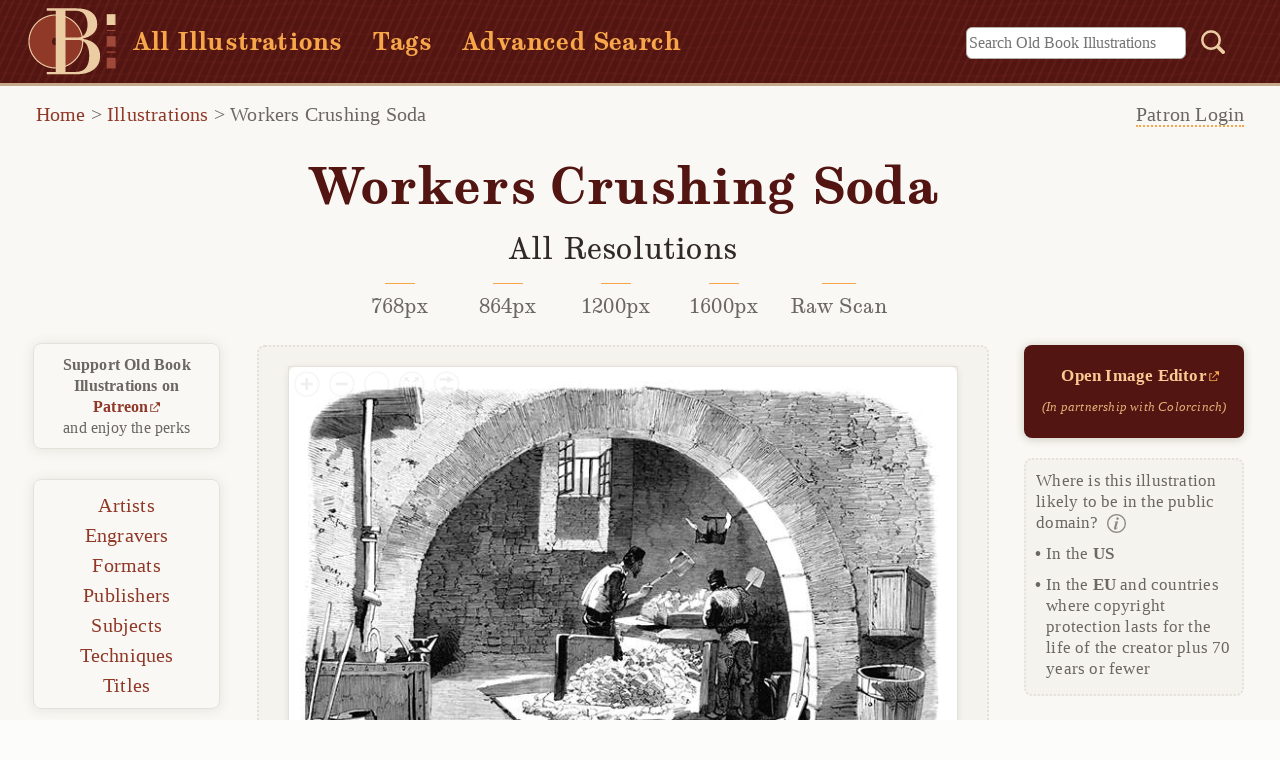

--- FILE ---
content_type: text/html;charset=utf-8
request_url: https://www.oldbookillustrations.com/illustrations/soda-crushing/
body_size: 5790
content:
<!DOCTYPE html>
  <html lang="en-US">
  <head id="html-header">
	<meta http-equiv="content-type" content="text/html; charset=utf-8">
	<meta name="viewport" content="width=device-width, initial-scale=1">
	<title>Workers Crushing Soda | Old Book Illustrations</title>
	<script src="/site/templates/scripts/openseadragon/openseadragon.min.js?ver=5.0.1"></script>		
	<link rel="stylesheet" type="text/css" href="/site/templates/styles/obi-main.min.css?ver=1.2.5">	
	<link rel="stylesheet" type="text/css" href="/site/templates/styles/obi-illustration.min.css?ver=1.2.5">
	<link rel="stylesheet" type="text/css" href="/site/templates/styles/venobox.min.css?ver=1.0.2">	
	<style>
		.viewer-landscape {height: 244px;}
		@media (min-width: 25em) {.viewer-landscape {height: 278px;}} 
		@media (min-width: 28em) {.viewer-landscape {height: 308px;}} 
		@media (min-width: 31em) {.viewer-landscape {height: 428px;}}
		</style>
	<script defer src="/site/templates/scripts/main.js?ver=1.1.4"></script>		
	<meta name="description" content="Two workers at the Arnavon soap factory, Marseille, are seen through a semi-circular arch crushing blocks of soda with shovels">
	<meta name="verify-v1" content="sLQsUzqRMFoXQ8NoMHhY7ir9TR5RDzhhr2Fi6IuIaiE=">	
	<link rel="canonical" href="https://www.oldbookillustrations.com/illustrations/soda-crushing/">
	<link rel="alternate" type="application/rss+xml" title="RSS feed for latest illustrations" href="https://www.oldbookillustrations.com/illustrations/feed/">		
	<link rel="me" href="https://mas.to/@obibackstage">
	<link rel="icon" href="https://www.oldbookillustrations.com/favicon.svg?ver=1.1.0" type="image/svg+xml">
	<link rel="icon" type="image/png" href="https://www.oldbookillustrations.com/android-chrome-192x192.png?ver=1.1.1" sizes="192x192">
	<link rel="icon" type="image/png" href="https://www.oldbookillustrations.com/android-chrome-256x256.png?ver=1.1.1" sizes="256x256">
	<link rel="icon" type="image/png" href="https://www.oldbookillustrations.com/favicon-512x512.png?ver=1.1.1" sizes="512x512">
	<link rel="icon" type="image/png" href="https://www.oldbookillustrations.com/apple-touch-icon.png?ver=1.1.1" sizes="180x180">
	<link rel="icon" type="image/png" href="https://www.oldbookillustrations.com/android-chrome-192x192.png?ver=1.1.1" sizes="192x192">
	<link rel="icon" type="image/png" href="https://www.oldbookillustrations.com/favicon-16x16.png?ver=1.1.1" sizes="16x16">
	<link rel="icon" type="image/png" href="https://www.oldbookillustrations.com/favicon-32x32.png?ver=1.1.1" sizes="32x32">
	<link rel="icon" type="image/png" href="https://www.oldbookillustrations.com/mstile-150x150.png?ver=1.1.0" sizes="150x150">
	<link rel="icon" type="image/ico" href="https://www.oldbookillustrations.com/favicon.ico?ver=1.1.1" sizes="any">
	<link rel="manifest" href="/manifest.webmanifest">
	<meta name="theme-color" content="#913929">
	<meta property="og:site_name" content="Old Book Illustrations">
	<meta property="og:title" content="Workers Crushing Soda | Old Book Illustrations">
    <meta property="og:type" content="website">
    <meta property="og:url" content="https://www.oldbookillustrations.com/illustrations/soda-crushing/">
	<meta property="og:image" content="https://www.oldbookillustrations.com/site/assets/high-res/1869/soda-crushing-768.jpg">
    <meta property="og:image:secure_url" content="https://www.oldbookillustrations.com/site/assets/high-res/1869/soda-crushing-768.jpg">		    
    <meta property="og:description" content="Two workers at the Arnavon soap factory, Marseille, are seen through a semi-circular arch crushing blocks of soda with shovels">
	<meta name="twitter:card" content="summary_large_image">
	<meta name="twitter:site" content="@obillustrations">
	<meta name="twitter:title" content="Workers Crushing Soda Old Book Illustrations">
	<meta name="twitter:description" content="Two workers at the Arnavon soap factory, Marseille, are seen through a semi-circular arch crushing blocks of soda with shovels">
	<meta name="twitter:image" content="https://www.oldbookillustrations.com/site/assets/high-res/1869/soda-crushing-768.jpg">
	<script type="speculationrules">
      {
        "prerender": [{ "where": { "href_matches": "/*" }, "eagerness": "moderate" }],
        "prefetch": [{ "where": { "href_matches": "/*" }, "eagerness": "moderate" }]
      }
    </script>	
	
	<script type='application/ld+json'>
{
  "@context": "https://schema.org",
  "sdPublisher": "oldbookillustrations.com",
  "@type": "WebPage",
  "breadcrumb": "Home > illustrations > Workers Crushing Soda",
  "mainEntity": {
    "@type": "VisualArtwork",
    "artform": "print",
    "artMedium": "Wood Engraving",
    "artworkSurface": "Paper",
    "image": "https://www.oldbookillustrations.com/site/assets/files/13186/soda-crushing.jpg",
    "description": "Two workers at the Arnavon soap factory, Marseille, are seen through a semi-circular arch crushing blocks of soda with shovels",
    "creator":  {"@type":"Person","name":"Morin, Edmond","sameAs":"http://viaf.org/viaf/56618969","birthDate":"1824","deathDate":"1882","birthPlace":"France"},
    "provider": {"@type":"Organization","name":"The Internet Archive"},
    "isPartOf": {
      "@type": "Book",
      "name": "Les grandes usines, vol. 2",
      "inLanguage": "French",
      "sameAs": "https://openlibrary.org/books/ia:gri_33125000937041b/Les_grandes_usines_de_France",
      "author": {"@type":"Person","name":"Turgan, Julien","sameAs":"http://viaf.org/viaf/54367802"},
      "publisher": "Michel Lévy Frères",
      "datePublished": "1869"
    }
  }
}
  </script>		
  </head>

  <body id='illustration-page' class="landscape">	 
  <header id='tophead'>
  <a id='top'></a>
		<a href="#main-content" class="skip-link">Skip to content</a>
			
		
		<div class='site-header'>	
			<a href="/" class="home-link"><img class="obi-logo" src="/site/templates/styles/images/obi-logo.svg?ver=1.0" width="88" height="73" alt="Old Book Illustrations logo"><div class='site-name'>OLD BOOK ILLUSTRATIONS</div></a>		
			<ul><li><a href='/illustrations/'>All Illustrations</a></li><li><a href='/illustrations/tag/'>Tags</a></li><li><a href='/advanced-search/'>Advanced Search</a></li></ul>
			<!-- search form-->
			<form class='top-search' action='/search/' method='get'>
			<label for='top-search' class='hidden'>Search:</label>
			<input type='text' name='q' placeholder='Search Old Book Illustrations' id='top-search' class='searchfield' value=''>
			
			<button type='submit' name='submit' id='searchsubmit'><img class="search-button" src="/site/templates/styles/images/blank.png" width="1" height="1" alt="Search submit button"></button>
		</form>
		</div>
		
		<!-- breadcrumbs -->
		<nav aria-label='Breadcrumb' id='breadcrumb'><span><a class='undercrumb' href='/'>Home</a></span> > <span><a class='undercrumb' href='/illustrations/'>Illustrations</a></span> > <span class='current' aria-current='page'><a href='/illustrations/soda-crushing/'>Workers Crushing Soda</a></span></nav><div id="patlogin" class="login-side">	
				  <p class='login-side-close'><a href='#clearslidin'>Close</a></p>				
						<form name='loginform' id='loginform' action='./' method='post'>
							<p class='uinput' id='login-username'><input type='text' id='user' name='user' placeholder='' required='required'><span class='bar'></span><label for='user'>Username</label></p>
							 <p class='uinput' id='login-password'><input type='password' id='pass' name='pass' placeholder='' required='required'><span class='bar'></span><label for='pass'>Password</label></p>
							<p id='login-submit'><input type='submit' class='sub-btn' name='submit' value='Login'></p>	
						</form>	
									
				</div>	
		<a href='#clearslidin' class='closeMenu'></a>		
		<a href="#sidebar" class="hamburger">
			<svg width="23" height="20">
    				<g id="hamburger-1">
    				<path d="M0,2 23,2" stroke-width="3"/>
    				<path d="M0,10 23,10" stroke-width="3"/>
    				<path d="M0,18 23,18" stroke-width="3"/>
    				</g>
  			</svg>
		</a>	
	<p class="desktop-patlink"><a href='#patlogin'>Patron Login</a></p></header> 
	
  
	<main id='main-content' class='illustration'>
		
		<div id='content'>			
			<article id='wrapper-landscape' class='wrapper'>
<header id='hires-dld-landscape' class='hires-dld'>
  <h1 id='title'>Workers Crushing Soda</h1>
<h2>All Resolutions</h2>
	<ul id='highres-dld' class='downloads btn-holder'>

	  <li class='dld-btn btn-4 hover-border'><a href='/site/assets/high-res/1869/soda-crushing-768.jpg'>768px</a></li>

	  <li class='dld-btn btn-4 hover-border'><a href='/site/assets/high-res/1869/soda-crushing-864.jpg'>864px</a></li>

	  <li class='dld-btn btn-4 hover-border'><a href='/site/assets/high-res/1869/soda-crushing-1200.jpg'>1200px</a></li>

	  <li class='dld-btn btn-4 hover-border'><a href='/site/assets/high-res/1869/soda-crushing-1600.jpg'>1600px</a></li>

	  <li class='dld-btn btn-4 hover-border'><a href='/site/assets/high-res/1869/soda-crushing-rawscan.jpg'>Raw Scan</a></li>
  </ul>
</header>
<div id='core-container-landscape' class='core-container'><figure id='osd-container-landscape' class='osd'>
<div id='openseadragon' class='viewer-landscape'><noscript><a href='/site/assets/files/13186/soda-crushing.jpg'><img src='/site/assets/files/13186/soda-crushing.jpg' alt='Two workers at a soap factory are seen through an arch crushing blocks of soda with shovels' width='680' height='428'></a></noscript></div>
<figcaption><p>Workshop where soda is crushed.</p>
<p class='caption-extra clearfix'><span class='dld-small'><a href='/site/assets/files/13186/soda-crushing.jpg' title='Download small size' download><img class='' src='/site/templates/styles/images/blank.png' width='1' height='1' alt='Download smaller file'></a></span><span class='page-number'>(P. 93.)</span></p>
</figcaption>

</figure>

<div id='meta-container-landscape' class='meta'>
<section id='obi-creator'>
<h2>Artist</h2>
<dl>
<dt>Name:</dt>
<dd><a href='/artists/morin-edmond/'>Morin, Edmond</a></dd>
<dt>Dates:</dt>
<dd><a href='/artists/birth-dates/1824/'>1824</a>-<a href='/artists/death-dates/1882/'>1882</a></dd>
<dt>Country:</dt>
<dd><a href='/artists/countries/france/'>France</a></dd>
</dl>
</section>
<section id='obi-artwork'>
<h2>Illustration</h2>
<dl>
<dt>Subject:</dt>
<dd class='subject-item'><a href='/illustrations/subjects/science-technology/'>Science &amp; Technology</a></dd>
<dt>Technique:</dt>
<dd class='tech-item'><a href='/illustrations/techniques/wood-engraving/'>Wood Engraving</a></dd>
<dt>Format: </dt>
<dd><a href='/illustrations/formats/landscape-wider/'>Landscape (wider)</a></dd>
<dt class='source-list'>Source: </dt>
<dd class='out source-item'><a href='http://www.getty.edu/research/conducting_research/library/'>The Getty Research Institute</a>, <a href='https://archive.org/details/gri_33125000937017b/page/n8'>The Internet Archive</a></dd>
</dl>
</section>
<section id='obi-title'>
<h2>Book</h2>
<dl>
<dt>Title:</dt>
<dd class='book-title'><cite><a href='/titles/les-grandes-usines-vol-2/'>Les grandes usines, vol.&nbsp;2</a></cite></dd>
<dt>Author:</dt>
<dd class='author-item'><a href='/titles/authors/turgan-julien/'>Turgan, Julien</a></dd>
<dt>Publisher:</dt>
<dd><a href='/titles/place-published/paris/'>Paris</a>: <a href='/titles/publishers/michel-levy-freres/'>Michel Lévy Frères</a>, <a href='/titles/date-published/1869/'>1869</a></dd>
<dt>Open Library:</dt>
<dd class='out'>View <a href='https://openlibrary.org/books/ia:gri_33125000937041b/Les_grandes_usines_de_France'>record</a></dd></dl>
</section>
</div><!-- #meta-container --></div><!-- #core-container --><section id='des-container-landscape' class='des'><h2>Description:</h2>
<div class='description'><p>Two workers at the Arnavon soap factory, Marseille, are seen through a semi-circular arch crushing blocks of soda with shovels. This workshop was known in local usage as the <em>picadou</em>.</p>
<p>The caption reads in the original French: <q lang="fr" class="inter">Le picadou. &mdash; Atelier o&ugrave; se concasse la soude.</q></p></div>

<div id='obi-keywords'>
<h3>Tags:</h3><ul class='keywords'> <li><a href='/illustrations/tag/1860s/' rel='tag'>1860s</a></li> <li><a href='/illustrations/tag/19th-century/' rel='tag'>19th century</a></li> <li><a href='/illustrations/tag/black-white/' rel='tag'>black &amp; white</a></li> <li><a href='/illustrations/tag/industrial/' rel='tag'>industrial</a></li> <li><a href='/illustrations/tag/working/' rel='tag'>working</a></li></ul>
</div>
<p class='obi-record'><a href='/site/assets/json-records/1869/les-grandes-usines-vol-2/soda-crushing.json'>Download json record</a></p>
<div class='obi-share'><span class='des-sub'>Share this: <img id='top-hide' class='mastodon-share' loading='lazy' src='/site/templates/styles/images/social/mastodon.svg' alt='Share this page on Mastodon' data-src='Workers Crushing Soda (via oldbookillustrations.com) https%3A%2F%2Foldbookillustrations.com%2Fillustrations%2Fsoda-crushing%2F'><a href='https://pinterest.com/pin/create/link/?url=https%3A%2F%2Foldbookillustrations.com%2Fillustrations%2Fsoda-crushing%2F'> <img loading='lazy' class='pinterest-share' src='/site/templates/styles/images/social/pinterest.svg' width='40' height='40' alt='Share on Pinterest'></a><a href='https://www.facebook.com/sharer/sharer.php?u=https%3A%2F%2Foldbookillustrations.com%2Fillustrations%2Fsoda-crushing%2F'> <img loading='lazy' class='facebook-share' src='/site/templates/styles/images/social/facebook.svg' width='40' height='40' alt='Share on Facebook'></a></span></div> 
  <a href='#top' class='to-top' aria-label='Back to top'>&#x25B2;&nbsp;Top</a></section><!-- des-container --><footer id='related-gallery-landscape' class='related-gallery'>
<h4>You Might Like</h4>
<ul id='obi-related'><li><figure><a href='/illustrations/tobacco-choppers/'>
            <picture>
                  <source srcset='/site/assets/files/13510/tobacco-choppers.220x220.avif' type='image/avif'>
                <img src='/site/assets/files/13510/tobacco-choppers.220x220.jpg' alt='Workshop at the Imperial Tobacco Factory in Paris, where workers operate mechanical tobacco choppers.' width='220' height='220'>
            </picture>
            </a><figcaption><a href='/illustrations/tobacco-choppers/'>Tobacco Choppers</a></figcaption></figure></li>
<li><figure><a href='/illustrations/pouring-oil/'>
            <picture>
                  <source srcset='/site/assets/files/12738/pouring-oil.220x220.avif' type='image/avif'>
                <img src='/site/assets/files/12738/pouring-oil.220x220.jpg' alt='Three workers at a soap factory are moving an oil barrel up an inclined plane made of two planks' width='220' height='220'>
            </picture>
            </a><figcaption><a href='/illustrations/pouring-oil/'>Workers Moving Oil Barrels</a></figcaption></figure></li>
<li><figure><a href='/illustrations/african-telegraph-line/'>
        <picture>
              <source srcset='/site/assets/files/9718/african-telegraph-line.220x220.avif' type='image/avif'>
            <img src='/site/assets/files/9718/african-telegraph-line.220x220.jpg' alt='Two men are the top of a telegraph pole overlooking a waterfall, securing it with wiring' width='220' height='220'>
        </picture>
        </a><figcaption><a href='/illustrations/african-telegraph-line/'>Span on the African Transcontinental Telegraph Line</a></figcaption></figure></li>
</ul></footer><aside id='side-info'>
					<div class='side-content'>
						
						<div class='imaged'>
							<a href='https://edit.cartoonize.net/?via=harveyatobi' rel='sponsored'>	
								<strong>Open Image Editor</strong><br>
								<em>(In partnership with Colorcinch)</em>
							</a>
						</div>	
						<details class='assess-pd'>
							<summary><span class='more-info'>Where is this illustration likely to be in the public domain?&nbsp;</span><br>
							<span class='pd-countries'>In the <strong>US</strong></span>							
							<span class="pd-countries">In the <strong>EU</strong> and countries where copyright protection lasts for the life of the creator plus 70 years or fewer</span>
							</summary>
							<p>Please note that this statement merely reflects our best guess at the probable copyright status of this illustration. By no means is it intended to replace professional or legal advice.<br>
							<a href='/terms-of-use/#public-domain'>Learn more about how we assess copyright status</a>.</p>
						</details>
						
						<details class='cite-this'>
							<summary>Cite this page:</summary>
							<p>{{cite web | title=Workers Crushing Soda | url=https://www.oldbookillustrations.com/illustrations/soda-crushing/ | author=Morin, Edmond | year=1869 | access-date=January 18, 2026 | publisher=Old Book Illustrations}}</p>
						</details>						
					</div><!-- .side-content -->
				</aside><!-- #side-info --></article><!-- #wrapper -->
  
  <script>	

		OpenSeadragon.setString("Tooltips.Home", "Restore");
		OpenSeadragon.setString("Tooltips.FullPage", "Full Screen");
		var viewer =  new OpenSeadragon.Viewer({
        id: 'openseadragon',
        prefixUrl: '/site/templates/scripts/openseadragon/custom-images/',
        tileSources: '/site/assets/dzi/1869/les-grandes-usines-vol-2/soda-crushing.xml',
        minZoomImageRatio: 0.6,
        maxZoomPixelRatio: 1,
        showFlipControl: true,
        controlsFadeDelay: 800,
        defaultZoomLevel: 0.99,
        immediateRender: true,
        navImages: {
		zoomIn: {
        REST: 'zoomin_rest.svg',
        GROUP: 'zoomin_grouphover.svg',
        HOVER: 'zoomin_hover.svg',
        DOWN: 'zoomin_pressed.svg'
    },
    zoomOut: {
        REST: 'zoomout_rest.svg',
        GROUP: 'zoomout_grouphover.svg',
        HOVER: 'zoomout_hover.svg',
        DOWN: 'zoomout_pressed.svg'
    },
    home: {
        REST: 'home_rest.svg',
        GROUP: 'home_grouphover.svg',
        HOVER: 'home_hover.svg',
        DOWN: 'home_pressed.svg'
    },
    fullpage: {
        REST: 'fullpage_rest.svg',
        GROUP: 'fullpage_grouphover.svg',
        HOVER: 'fullpage_hover.svg',
        DOWN: 'fullpage_pressed.svg'
    },
    flip: {
        REST: 'flip_rest.svg',
        GROUP: 'flip_grouphover.svg',
        HOVER: 'flip_hover.svg',
        DOWN: 'flip_pressed.svg'
    }
  }               
        });        
  </script>
	
				
		</div><!-- #content -->
	</main>		
		
	<!-- sidebar content -->
	
	<aside id='sidebar' class='side'>	
		<a href='#clearnav' aria-label='Close Menu' class='nav-close'>close</a>
		  <div class='side-container' id='side-illustration' >
			<p><strong>Support Old Book Illustrations on <a href='https://www.patreon.com/oldbookillustrations' class='out'>Patreon</a></strong><br> and enjoy the perks</p>		
			<nav><ul>
				<li><a href='/illustrations/'>All Illustrations</a></li>
				<li><a href='/illustrations/tag/'>Tags</a></li>
				<li><a href='/advanced-search/'>Advanced Search</a></li>
				<li><a href='/artists/'>Artists</a></li>
				<li><a href='/illustrations/engravers/'>Engravers</a></li>
				<li><a href='/illustrations/formats/'>Formats</a></li>
				<li><a href='/titles/publishers/'>Publishers</a></li>
				<li><a href='/illustrations/subjects/'>Subjects</a></li>
				<li><a href='/illustrations/techniques/'>Techniques</a></li>
				<li><a href='/titles/'>Titles</a></li>
				</ul>
			  </nav>
			</div>
				
				</aside><a href='#clearnav' class='close-nav'></a>
		  		  


	<!-- footer -->
	<footer id='footer' class='illustration-page'>
		<div class='centered-container'>				
			<section class='footer-links'>
				<h5>Illustrations</h5>		
				<ul>
					<li><a href='/artists/'>Artists</a></li>
					<li><a href='/illustrations/engravers/'>Engravers</a></li>
					<li><a href='/illustrations/formats/'>Formats</a></li>
					<li><a href='/titles/publishers/'>Publishers</a></li>
					<li><a href='/illustrations/subjects/'>Subjects</a></li>
					<li><a href='/illustrations/techniques/'>Techniques</a></li>
					<li><a href='/titles/'>Titles</a></li>	
				</ul>
			</section>	
		
			<section class='footer-links foot-articles'>		
				<h5>Articles</h5>
				<ul>
					<li><a href='/articles/illustrators/'>Illustrators</a></li>
					<li><a href='/articles/on-books/'>On Books</a></li>	
				</ul>
			</section>
		
			<section class='footer-links'>
				<h5>Site Info</h5>		
				<ul>
					<li><a href='/terms-of-use/'>Terms of use</a></li>
					<li><a href='/privacy-policy/'>Privacy policy</a></li>
					<li><a href='/about/'>About</a></li>
					<li><a href='/illustrations/keyboard-shortcuts/'>Keyboard shortcuts</a></li>		
				</ul>		
			</section>	
		
			<section class='footer-links foot-connect'>
				<h5>Connect</h5>		
				<ul>
					<li><a href='https://www.patreon.com/oldbookillustrations'>Patreon</a></li>					
					<li><a href='https://mastodon.social/@oldbookillustrations' rel='me'><span class="follow">Follow on </span>Mastodon</a></li>
					<li><a href='https://www.oldbookillustrations.com/illustrations/feed/'>RSS</a></li>
					<li id='contact'><noscript>The <em>Contact</em> link requires JavaScript to be enabled.</noscript>
					</li>	
					<li><a href='/reviews/'>Reviews</a></li>			
				</ul>			
			</section>		
		
		</div><!-- .centered-wrapper -->
		<p class='credits'>Copyright <a href='https://www.oldbookillustrations.com/'>Old Book Illustrations</a> 2007-2026 <br><span class='pw-credits'>Powered by <a href='https://processwire.com/'>ProcessWire CMS</a></span></p>
	</footer><script src="/site/templates/scripts/venobox.min.js?ver=1.0.1" id="lightbox-script"></script><script>
  new VenoBox({
  selector: '.reference-artwork',  
  spinner: 'wave',
  titleattr: 'data-title',
  titlePosition: 'bottom',
  fitView: true
});
</script>
	

	</body>
  </html>

--- FILE ---
content_type: text/css
request_url: https://www.oldbookillustrations.com/site/templates/styles/obi-main.min.css?ver=1.2.5
body_size: 15473
content:
@charset "UTF-8";@font-face{font-family:Munson;src:url("fonts/munson_roman.eot?v=1.0");src:url("fonts/munson_roman.woff2?v=1.0") format("woff2"),url("fonts/munson_roman.woff?v=1.0") format("woff"),url("fonts/munson_roman.ttf?v=1.0") format("truetype");font-weight:400;font-style:normal;font-display:swap}@font-face{font-family:Munson;src:url("fonts/munson_italic.eot?v=1.0");src:url("fonts/munson_italic.woff2?v=1.0") format("woff2"),url("fonts/munson_italic.woff?v=1.0") format("woff"),url("fonts/munson_italic.ttf?v=1.0") format("truetype");font-weight:400;font-style:italic;font-display:swap}@font-face{font-family:Munson;src:url("fonts/munson_bolditalic.eot?v=1.0");src:url("fonts/munson_bolditalic.woff2?v=1.0") format("woff2"),url("fonts/munson_bolditalic.woff?v=1.0") format("woff"),url("fonts/munson_bolditalic.ttf?v=1.0") format("truetype");font-weight:700;font-style:italic;font-display:swap}@font-face{font-family:Munson;src:url("fonts/munson_bold.eot?v=1.0");src:url("fonts/munson_bold.woff2?v=1.0") format("woff2"),url("fonts/munson_bold.woff?v=1.0") format("woff"),url("fonts/munson_bold.ttf?v=1.0") format("truetype");font-weight:700;font-style:normal;font-display:swap}:root{--body-text:#312928;--text-gray:#6b6864;--border-gray:#d2cfc4;--medium-gray:#88867f;--link:#913929;--link-hover:#f7a74a;--link-visited:#6e544d;--title-color:#521512;--bg-color:#f9f8f4;--bg-light:#fff;--footer-color:#5e5d5a;--box-shadow-container:#e7e6e0;--font-size:2rem;--radius-container:8px;--radius-thumb:2rem}body,h1,h2,h3,h4,h5,h6,ol,p,ul{margin:0;padding:0;font-weight:400;min-width:-webkit-fit-content;min-width:-moz-fit-content;min-width:fit-content}html{line-height:1.15;-webkit-text-size-adjust:100%;min-width:-webkit-fit-content;min-width:-moz-fit-content;min-width:fit-content}main{display:block;position:relative}a{background-color:transparent}b,strong{font-weight:bolder}sub,sup{font-size:75%;line-height:0;position:relative;vertical-align:baseline}sub{bottom:-.25em}sup{top:-.5em}ul{list-style:none}img{max-width:100%;height:auto;border-style:none}button,input,optgroup,select,textarea{font-family:inherit;font-size:100%;line-height:1.15;margin:0}button,input{overflow:visible}button,select{text-transform:none}[type=button],[type=reset],[type=submit],button{-webkit-appearance:button}[type=button]::-moz-focus-inner,[type=reset]::-moz-focus-inner,[type=submit]::-moz-focus-inner,button::-moz-focus-inner{border-style:none;padding:0}[type=search]{-webkit-appearance:textfield;outline-offset:-2px}[type=search]::-webkit-search-decoration{-webkit-appearance:none}details{display:block}summary{display:list-item}fieldset{padding:.35em .75em .625em}figure{margin:0}details summary{cursor:pointer}*,:after,:before{-webkit-box-sizing:inherit;box-sizing:inherit}.site-header{background-image:url("data:image/svg+xml,%3Csvg opacity='.1' xmlns='http://www.w3.org/2000/svg' xmlns:xlink='http://www.w3.org/1999/xlink' width='1920' height='20' xml:space='preserve'%3E%3Cdefs%3E%3Cpath id='a' d='M0 0h1920v20H0z'/%3E%3C/defs%3E%3CclipPath id='b'%3E%3Cuse xlink:href='%23a' overflow='visible'/%3E%3C/clipPath%3E%3Cg clip-path='url(%23b)'%3E%3Cpath fill='%23913929' d='M-.645 6.323c43.406.086 86.357 5.673 129.824 4.828 18.148-.353 36.139-2.213 54.224-3.531 24.032-1.752 48.289-1.729 72.351-.665 17.333.767 34.569 2.884 51.898 3.737 24.059 1.187 48.318.984 72.349-.666 41.09-2.82 81.67-5.137 122.855-1.618 40.885 3.492 81.506 3.563 122.391 0 41.14-3.584 81.809-1.373 122.855 1.618 41.761 3.044 82.659-1.021 124.25-3.072 42.537-2.098 84.2 3.173 126.574 4.196 43.465 1.052 86.42-4.741 129.822-4.828 43.407-.086 86.358 5.673 129.829 4.828 18.147-.353 36.14-2.213 54.225-3.531 24.032-1.752 48.288-1.729 72.35-.665 17.334.767 34.571 2.884 51.9 3.737 24.059 1.187 48.318.984 72.351-.666 34.79-2.388 69.109-4.676 104.05-2.953 34.387 1.695 68.14 4.928 102.686 3.925 33.732-.98 67.003-4.962 100.843-4.611 34.215.354 68.125 4.868 102.373 4.937 1.469.003 2.901-3.429 1.291-3.432-43.41-.086-86.366-5.673-129.837-4.828-18.148.353-36.142 2.214-54.228 3.532-24.033 1.752-48.291 1.729-72.354.665-17.334-.767-34.571-2.884-51.901-3.738-24.059-1.186-48.318-.984-72.351.666-41.09 2.82-81.67 5.137-122.856 1.618-40.885-3.492-81.506-3.562-122.391 0-41.14 3.584-81.809 1.373-122.856-1.618-41.76-3.044-82.656 1.021-124.248 3.072-42.536 2.098-84.198-3.173-126.572-4.197-43.466-1.051-86.422 4.742-129.828 4.828-43.407.086-86.357-5.673-129.827-4.828-18.148.353-36.139 2.214-54.224 3.532-24.032 1.752-48.289 1.729-72.352.665-17.334-.767-34.57-2.884-51.899-3.738-24.059-1.186-48.318-.984-72.351.666-34.789 2.388-69.106 4.676-104.047 2.953-34.385-1.695-68.136-4.928-102.68-3.925-33.731.98-66.999 4.962-100.836 4.611C68.797 7.474 34.89 2.96.645 2.892-.823 2.889-2.256 6.32-.645 6.323z'/%3E%3C/g%3E%3C/svg%3E");background-repeat:round space;background-size:100% auto;background-position:left top;width:100%}.site-header::before{content:"";background-image:url("data:image/svg+xml,%3Csvg xmlns='http://www.w3.org/2000/svg' xmlns:xlink='http://www.w3.org/1999/xlink' width='1920' height='86' xml:space='preserve'%3E%3Cdefs%3E%3Cpath id='a' d='M0 0h1920v86H0z'/%3E%3C/defs%3E%3CclipPath id='b'%3E%3Cuse xlink:href='%23a' overflow='visible'/%3E%3C/clipPath%3E%3Cpath clip-path='url(%23b)' fill='none' stroke='%23913929' stroke-width='2.589' stroke-miterlimit='10' d='M-.015 87.806 40.256-.696M-9.231 87.806 31.04-.696M-17.688 87.904 22.583-.6M-25.851 87.806 14.42-.696M-33.947 87.806 6.324-.696M9.41 87.676 49.681-.827M18.518 87.676 58.788-.827M27.713 87.938 67.984-.567M37.139 87.806 77.41-.696M46.246 87.806 86.517-.696M54.732 87.938 95.003-.567M64.157 87.806 104.429-.696M73.265 87.806l40.27-88.502M82.461 88.068l40.27-88.504M91.886 87.938 132.157-.567M100.993 87.938 141.264-.567M109.988 87.938 150.26-.567M119.414 87.806 159.685-.696M128.521 87.806 168.792-.696M137.718 88.068l40.27-88.504M145.42 87.806 185.691-.696M156.25 87.938 196.521-.567M164.735 88.068 205.007-.436M174.161 87.938 214.432-.567M183.268 87.938 223.539-.567M192.464 88.198 232.735-.306M201.89 88.068 242.161-.436M210.997 88.068 251.268-.436M219.877 88.166 260.148-.338M229.303 88.034 269.574-.469M238.41 88.034 278.681-.469M247.606 88.296 287.877-.207M257.031 87.806 297.303-.696M266.139 87.806l40.27-88.502M274.625 87.938 314.896-.567M284.05 87.806 324.321-.696M293.157 87.806 333.428-.696M302.354 88.068l40.27-88.504M311.779 87.938 352.05-.567M320.886 87.938 361.157-.567M329.881 87.938 370.152-.567M339.307 87.806l40.27-88.502M348.414 87.806 388.685-.696M357.609 88.068 397.881-.436M365.312 87.806 405.583-.696M376.142 87.806 416.414-.696M384.628 87.938 424.899-.567M394.053 87.806 434.325-.696M403.161 87.806 443.432-.696M412.357 88.068 452.628-.436M421.782 87.938 462.053-.567M430.89 88.034 471.16-.469M439.733 87.806 480.004-.696M449.158 88.068 489.43-.436M458.266 88.068l40.27-88.504M467.462 87.938 507.733-.567M476.887 87.806 517.158-.696M485.994 87.806 526.265-.696M494.48 87.938 534.751-.567M503.906 87.806 544.177-.696M513.013 87.806 553.284-.696M522.209 88.068 562.48-.436M531.634 87.938 571.905-.567M540.742 87.938l40.27-88.505M549.736 87.938 590.008-.567M559.162 87.806 599.433-.696M568.269 87.806 608.541-.696M577.466 87.806l40.27-88.502M585.168 87.838 625.439-.665M595.998 87.806 636.269-.696M604.484 87.938 644.755-.567M613.909 87.806 654.18-.696M623.016 87.806 663.287-.696M632.212 88.068 672.484-.436M641.638 87.938 681.909-.567M650.745 87.938 691.016-.567M659.625 88.034 699.897-.469M669.051 87.904 709.322-.6M678.158 87.904 718.429-.6M687.354 88.166 727.625-.338M696.779 88.198 737.051-.306M705.887 88.198 746.158-.306M714.373 87.806 754.644-.696M723.798 88.198 764.069-.306M732.905 88.198 773.176-.306M742.102 87.806 782.373-.696M751.527 87.676 791.798-.827M760.634 87.676 800.905-.827M769.629 87.676 809.9-.827M779.055 88.198 819.326-.306M788.162 88.198 828.433-.306M797.358 87.806 837.629-.696M805.06 87.838 845.332-.665M815.89 87.806 856.162-.696M824.376 87.938 864.647-.567M833.802 87.806 874.073-.696M842.909 87.806 883.18-.696M852.105 88.068 892.376-.436M861.53 87.938 901.801-.567M870.638 87.938 910.909-.567M880.354 87.806 920.625-.696M889.779 87.676 930.05-.827M898.887 87.676l40.27-88.503M908.082 87.938 948.354-.567M917.507 87.806 957.779-.696M926.615 87.806 966.887-.696M935.101 87.938 975.372-.567M944.525 87.806 984.797-.696M953.634 87.806l40.27-88.502M962.83 88.068l40.271-88.504M972.255 87.938l40.27-88.505M981.362 87.938l40.272-88.505M990.358 87.938l40.271-88.505M999.782 87.806l40.272-88.502M1008.89 87.806l40.271-88.502M1018.086 88.068l40.271-88.504M1025.788 87.806 1066.06-.696M1036.619 87.938 1076.89-.567M1045.104 88.068l40.272-88.504M1054.529 87.938l40.272-88.505M1063.638 87.938l40.27-88.505M1072.833 88.198l40.271-88.504M1082.258 88.068l40.271-88.504M1091.365 88.068l40.273-88.504M1100.246 88.166l40.272-88.504M1109.671 88.034l40.271-88.503M1118.778 88.034 1159.05-.469M1127.976 88.296l40.27-88.503M1137.4 87.806l40.271-88.502M1146.508 87.806l40.27-88.502M1154.994 87.938l40.271-88.505M1164.419 87.806l40.27-88.502M1173.526 87.806l40.271-88.502M1182.722 88.068l40.271-88.504M1192.146 87.938l40.272-88.505M1201.255 87.938l40.27-88.505M1210.25 87.938l40.271-88.505M1219.675 87.806l40.27-88.502M1228.782 87.806l40.272-88.502M1237.979 88.068 1278.25-.436M1245.681 87.806l40.27-88.502M1256.511 87.806l40.271-88.502M1264.997 87.938l40.272-88.505M1274.422 87.806l40.271-88.502M1283.529 87.806 1323.8-.696M1292.727 88.068l40.27-88.504M1302.151 87.938l40.271-88.505M1311.259 88.034l40.27-88.503M1320.102 87.806l40.27-88.502M1329.527 88.068l40.272-88.504M1338.634 88.068l40.27-88.504M1347.83 87.938l40.272-88.505M1357.256 87.806l40.271-88.502M1366.363 87.806l40.271-88.502M1374.849 87.938 1415.12-.567M1384.274 87.806l40.272-88.502M1393.381 87.806l40.271-88.502M1402.577 88.068l40.271-88.504M1412.003 87.938l40.271-88.505M1421.109 87.938l40.272-88.505M1430.105 87.938l40.271-88.505M1439.531 87.806l40.271-88.502M1448.638 87.806l40.27-88.502M1457.834 87.806l40.271-88.502M1465.537 87.838l40.271-88.503M1476.366 87.806l40.271-88.502M1484.853 87.938l40.271-88.505M1494.278 87.806 1534.55-.696M1503.385 87.806l40.27-88.502M1512.581 88.068l40.272-88.504M1522.007 87.938l40.271-88.505M1531.114 87.938l40.271-88.505M1539.994 88.034l40.271-88.503M1549.42 87.904 1589.69-.6M1558.526 87.904 1598.798-.6M1567.723 87.806l40.27-88.502M1577.149 87.838 1617.42-.665M1586.255 87.838l40.271-88.503M1594.741 87.971l40.271-88.505M1604.167 87.838l40.271-88.503M1613.273 87.838l40.272-88.503M1622.471 88.099l40.27-88.502M1631.896 87.971l40.271-88.505M1641.002 87.971l40.271-88.505M1649.997 87.971 1690.27-.534M1659.424 87.838l40.271-88.503M1668.53 87.838l40.272-88.503M1677.727 88.099l40.27-88.502M1685.43 87.838l40.271-88.503M1696.259 87.806 1736.53-.696M1704.745 87.938l40.271-88.505M1714.171 87.806l40.27-88.502M1723.277 87.806l40.272-88.502M1732.474 88.068l40.271-88.504M1741.9 87.938l40.271-88.505M1751.006 87.938l40.27-88.505M1759.994 87.806l40.272-88.502M1769.421 87.676l40.27-88.503M1778.526 87.676l40.273-88.503M1787.522 87.676l40.272-88.503M1796.948 87.806 1837.22-.696M1806.055 87.806l40.27-88.502M1815.251 87.806l40.271-88.502M1822.955 87.806l40.271-88.502M1833.784 87.806l40.271-88.502M1842.27 87.676l40.271-88.503M1851.695 87.806l40.272-88.502M1860.802 87.806l40.271-88.502M1869.998 87.806l40.271-88.502M1879.425 87.676l40.27-88.503M1888.53 87.676l40.272-88.503M1896.841 87.806l40.27-88.502M1904.605 87.806l40.273-88.502M1912.116 87.806l40.271-88.502M1919.466 87.806l40.27-88.502M1926.782 87.806l40.272-88.502'/%3E%3C/svg%3E");background-size:cover;position:absolute;top:0;right:0;bottom:0;left:0;opacity:.2}button#searchsubmit{content:"";background-image:url("data:image/svg+xml,%3Csvg xmlns='http://www.w3.org/2000/svg' width='24' height='24' xml:space='preserve'%3E%3Ccircle fill='none' stroke='%23ECCDA3' stroke-width='2.531' cx='10.002' cy='10.069' r='8.701'/%3E%3Cpath fill='none' stroke='%23ECCDA3' stroke-width='3.796' stroke-linecap='round' d='m16.857 16.818 5.221 5.221'/%3E%3C/svg%3E");background-position:10px center;background-repeat:no-repeat;background-color:transparent;background-size:24px 24px;border:none;cursor:pointer;height:37px;margin:3px 0;padding-left:3rem;position:relative}#advanced-search-page h1,#article-category-index h1,#basic-page h1,#format-index h1,#general-article-index h1,#list-page h1,#subject-index h1,#tag-index h1,#technique-index h1,#title-page h1,.cat-links,p.intro-end{background-image:url("data:image/svg+xml;charset=US-ASCII,%3Csvg%20xmlns%3D%22http%3A//www.w3.org/2000/svg%22%20width%3D%22122%22%20height%3D%228%22%20viewBox%3D%220%200%20122%207.8%22%3E%3Cstyle%3E.a%7Bfill%3A%23521512%3B%7D.b%7Bfill%3A%23893C2E%3B%7D%3C/style%3E%3Cpolygon%20points%3D%2248.4%201.5%2048.5%206.2%200%203.9%20%22%20class%3D%22a%22/%3E%3Cpolygon%20points%3D%2273.7%201.5%2073.5%206.2%20122%203.9%20%22%20class%3D%22a%22/%3E%3Cpolygon%20points%3D%2255.9%203.9%2061.1%200.7%2066.1%203.9%2061.1%207.1%20%22%20fill%3D%22%23D99E5C%22/%3E%3Cpath%20d%3D%22M61.1%201.3l4%202.6%20-4%202.5L57%203.9%2061.1%201.3M61.1%200l-6.2%203.9%206.2%203.8%206.1-3.8L61.1%200%2061.1%200z%22%20class%3D%22a%22/%3E%3Ccircle%20cx%3D%2252.1%22%20cy%3D%223.9%22%20r%3D%222.2%22%20class%3D%22a%22/%3E%3Cpath%20d%3D%22M52.1%202c1.1%200%201.9%200.9%201.9%201.9%200%201.1-0.9%201.9-1.9%201.9s-1.9-0.9-1.9-1.9C50.2%202.8%2051%202%2052.1%202M52.1%201.4c-1.4%200-2.5%201.1-2.5%202.5%200%201.4%201.1%202.5%202.5%202.5s2.5-1.1%202.5-2.5C54.6%202.5%2053.5%201.4%2052.1%201.4L52.1%201.4z%22%20class%3D%22b%22/%3E%3Ccircle%20cx%3D%2269.9%22%20cy%3D%223.7%22%20r%3D%222.2%22%20class%3D%22a%22/%3E%3Cpath%20d%3D%22M69.9%201.8c1.1%200%201.9%200.9%201.9%201.9%200%201.1-0.9%201.9-1.9%201.9s-1.9-0.9-1.9-1.9C68%202.7%2068.8%201.8%2069.9%201.8M69.9%201.2c-1.4%200-2.5%201.1-2.5%202.5%200%201.4%201.1%202.5%202.5%202.5s2.5-1.1%202.5-2.5C72.4%202.3%2071.3%201.2%2069.9%201.2L69.9%201.2z%22%20class%3D%22b%22/%3E%3C/svg%3E");background-repeat:no-repeat;background-position:center bottom}a.out::after,dd.out a::after{content:" ";background-image:url("data:image/svg+xml,%3Csvg xmlns='http://www.w3.org/2000/svg' width='10.156' height='10.125' xml:space='preserve'%3E%3Cpath fill='%23913929' d='M5.156.125h5v5l-2.141-2.15-4.159 4.15-.7-.7 4.15-4.16-2.15-2.14zm-4 2h2v1h-2v6h6v-2h1v2a1 1 0 0 1-1 1h-6a1 1 0 0 1-1-1v-6a1 1 0 0 1 1-1z'/%3E%3C/svg%3E");background-repeat:no-repeat;margin-right:-12px}.wiki-extract p.wiki-link a::after,.wiki-extract-port p.wiki-link a::after,div.authority a::after,div.footnote a.outnote::after,section.footnote a.outnote::after{content:" ";background-image:url("data:image/svg+xml,%3Csvg xmlns='http://www.w3.org/2000/svg' width='10.156' height='10.125' xml:space='preserve'%3E%3Cpath fill='%236B6864' d='M5.156.125h5v5l-2.141-2.15-4.159 4.15-.7-.7 4.15-4.16-2.15-2.14zm-4 2h2v1h-2v6h6v-2h1v2a1 1 0 0 1-1 1h-6a1 1 0 0 1-1-1v-6a1 1 0 0 1 1-1z'/%3E%3C/svg%3E");background-repeat:no-repeat;margin-right:-12px}.downloads p a:hover.imaged-device::after,.imaged a strong::after,.wiki-extract p.wiki-link a:hover::after,.wiki-extract-port p.wiki-link a:hover::after,a:hover.out::after,dd.out a:hover::after,div.authority a:hover:after,div.footnote a:hover.outnote::after,section.footnote a:hover.outnote::after{content:" ";background-image:url("data:image/svg+xml,%3csvg xmlns='http://www.w3.org/2000/svg' width='10.156' height='10.125' xml:space='preserve'%3e%3cpath fill='%23F7A74A' d='M5.156.125h5v5l-2.141-2.15-4.159 4.15-.7-.7 4.15-4.16-2.15-2.14zm-4 2h2v1h-2v6h6v-2h1v2a1 1 0 0 1-1 1h-6a1 1 0 0 1-1-1v-6a1 1 0 0 1 1-1z'/%3e%3c/svg%3e");background-repeat:no-repeat;margin-right:-12px}.wiki-extract p.wiki-link a::after,.wiki-extract p.wiki-link a:hover::after,.wiki-extract-port p.wiki-link a::after,.wiki-extract-port p.wiki-link a:hover::after,div.authority a::after,div.authority a:hover:after{background-position:2px 7px;display:inline-block;width:12px;height:17px}.downloads p a:hover.imaged-device::after,.imaged a strong::after,div.footnote a.outnote::after,div.footnote a:hover.outnote::after,section.footnote a.outnote::after,section.footnote a:hover.outnote::after{background-position:2px 9px;display:inline-block;width:12px;height:19px}div.footnote a.outnote::after,div.footnote a:hover.outnote::after,section.footnote a.outnote::after,section.footnote a:hover.outnote::after{background-position:2px 5px;width:12px;height:15px;display:inline-block}dd.out a::after,dd.out a:hover::after{display:inline-block;background-position:2px 12px;width:12px}a.out::after,a:hover.out::after{display:inline-block;background-position:2px 10px;width:12px;height:20px}strong a.out::after,strong a:hover.out::after{background-position:2px 6px;width:12px;height:16px;display:inline-block}.out a:after,.out a:hover::after{background-position:2px 9px;width:12px;height:22px}body{margin:0 auto;display:-ms-grid;display:grid;-ms-grid-rows:auto auto auto;grid-template-rows:auto auto auto;-ms-grid-columns:0 100%;grid-template-columns:0 100%;min-height:100vh;max-width:100vw}body>:first-child{-ms-grid-row:1;-ms-grid-column:1}body>:nth-child(2){-ms-grid-row:1;-ms-grid-column:2}body>:nth-child(3){-ms-grid-row:2;-ms-grid-column:1}body>:nth-child(4){-ms-grid-row:2;-ms-grid-column:2}body>:nth-child(5){-ms-grid-row:3;-ms-grid-column:1}body>:nth-child(6){-ms-grid-row:3;-ms-grid-column:2}header{-ms-grid-column:1;-ms-grid-column-span:2;grid-column:1/3;-ms-grid-row:1;-ms-grid-row-span:1;grid-row:1/2}main{-ms-grid-column:2;-ms-grid-column-span:1;grid-column:2/3;-ms-grid-row:2;-ms-grid-row-span:1;grid-row:2/3;max-width:100%}#sidebar{color:var(--text-gray);-ms-grid-column:1;-ms-grid-column-span:1;grid-column:1/2;-ms-grid-row:2;-ms-grid-row-span:1;grid-row:2/3}footer{-ms-grid-column:1;-ms-grid-column-span:2;grid-column:1/3;-ms-grid-row:3;-ms-grid-row-span:1;grid-row:3/4}html{-webkit-box-sizing:border-box;box-sizing:border-box;font-size:62.5%;background-color:#fcfcfa;scroll-behavior:smooth}body{min-width:-webkit-fit-content;min-width:-moz-fit-content;min-width:fit-content;color:var(--body-text);background:var(--bg-color);font-family:Georgia,"Times New Roman",serif;font-size:2em;font-weight:300;letter-spacing:.01em;line-height:1.5em}b,strong{font-weight:700}em{font-style:italic}p{margin-top:0}h1,h2,h3,h4,h5,h6{font-family:Munson,Georgia,serif;font-weight:300;color:var(--title-color)}h1{font-size:3.5rem;text-align:center;line-height:4.5rem;margin:.3rem auto 1.5rem auto;padding:0 .5rem;font-weight:700}h1 span{color:var(--medium-gray);font-style:italic;font-size:3.3rem}h2{font-size:3.4rem;line-height:1.25;color:var(--title-color);margin-bottom:1.6rem}h3{font-size:2.8rem;line-height:1.3rem;color:var(--title-color)}h4{font-size:2.2rem;letter-spacing:-.08rem;line-height:1.35}h5{font-size:1.8rem;letter-spacing:-.05rem;line-height:1.5}h6{font-size:1.6rem;letter-spacing:0;line-height:1.4}a{color:var(--link);text-decoration:none}a:active,a:hover{color:var(--link-hover);text-decoration:underline;text-decoration-thickness:0.04rem;text-underline-offset:0.2rem}a:visited{color:var(--link-visited)}main{margin-bottom:3rem}main #content{overflow-wrap:break-word;-webkit-hyphens:auto;-ms-hyphens:auto;hyphens:auto}.hidden{display:none}.show-block{display:block}button.advanced-submit,input.sub-btn{cursor:pointer;background-color:var(--title-color);color:var(--link-hover);border:0;outline:0;font-weight:700;-webkit-transition:background-color .2s linear,color .2s linear;-o-transition:background-color .2s linear,color .2s linear;transition:background-color .2s linear,color .2s linear;padding:1.1rem 2rem;border-radius:6px}button.advanced-submit:hover,input.sub-btn:hover{background-color:var(--link-hover);color:var(--title-color)}dl,ul{list-style:none;margin-top:0;padding-left:0}dl dl,dl ol,dl ul,ul dl,ul ol,ul ul{font-size:90%;margin:1.5rem 0 1.5rem 3rem}dl dl li figure,dl ol li figure,dl ul li figure,ul dl li figure,ul ol li figure,ul ul li figure{width:100%}.authority{text-align:center;color:var(--text-gray);font-style:italic;margin-bottom:2.5rem;margin-top:0}.authority a{color:var(--text-gray);border-bottom:2px dotted var(--link-hover);text-decoration:none;line-height:var(--font-size)}.authority a:active,.authority a:hover{color:var(--link-hover)}#footer{background-color:#e8e6de;border-top:3px solid #d1cfca;color:var(--footer-color);text-align:center;max-width:100%}.centered-container{display:-webkit-box;display:-ms-flexbox;display:flex;-webkit-box-orient:horizontal;-webkit-box-direction:normal;-ms-flex-flow:row wrap;flex-flow:row wrap;-webkit-box-pack:end;-ms-flex-pack:end;justify-content:end;margin:0;max-width:100%;padding:1.5rem;background-color:#dbd9d2}.centered-container .footer-links{display:-webkit-box;display:-ms-flexbox;display:flex;-webkit-box-orient:vertical;-webkit-box-direction:normal;-ms-flex-direction:column;flex-direction:column;padding:.5rem .5rem .5rem 4%;text-align:left;-ms-flex-preferred-size:77%;flex-basis:77%;-webkit-box-pack:start;-ms-flex-pack:start;justify-content:start;z-index:1}.centered-container .footer-links a,.centered-container .footer-links noscript{color:var(--footer-color)}.centered-container .footer-links h2,.centered-container .footer-links h3,.centered-container .footer-links h4,.centered-container .footer-links h5{font-size:2.3rem;font-weight:600;font-variant:normal;margin:0;color:var(--footer-color);font-synthesis:none;letter-spacing:-.05rem;line-height:1.5}.centered-container .footer-links ul{margin:0 0 0 1rem;padding-left:1.2rem}.centered-container .footer-links ul li{line-height:var(--font-size);margin:1rem 0}.centered-container .footer-links ul li::before{content:"•";font-weight:700;font-size:inherit;color:inherit;display:inline-block;width:1.1rem;margin-left:-1.1rem}.centered-container .footer-links ul li .follow{display:none}.credits{padding:2.5rem;text-align:center;font-size:1.8rem;max-width:100%;background-color:#e8e6de}.credits a{color:var(--footer-color)}.pw-credits,.pw-credits a{font-size:1.6rem;color:rgba(102,101,98,.7);padding:0}.skip-link{background:var(--bg-color);font-weight:700;left:20%;padding:1.5rem;position:absolute;-webkit-transform:translateY(-100%);-ms-transform:translateY(-100%);transform:translateY(-100%)}.skip-link:focus{-webkit-transform:translateY(0);-ms-transform:translateY(0);transform:translateY(0);-webkit-transition:-webkit-transform .3s;transition:-webkit-transform .3s;-o-transition:transform .3s;transition:transform .3s;transition:transform .3s,-webkit-transform .3s;color:var(--link);z-index:3}#tophead{display:-webkit-box;display:-ms-flexbox;display:flex;-webkit-box-align:start;-ms-flex-align:start;align-items:flex-start;-ms-flex-wrap:wrap;flex-wrap:wrap;-webkit-box-pack:justify;-ms-flex-pack:justify;justify-content:space-between}.site-header{position:relative;padding:.5rem;max-width:100%;height:auto;background-color:var(--title-color);border-bottom:3px solid #c5a98a}.site-header ul{display:none}a.home-link{font-family:Munson,Georgia,serif;display:inline-block;font-size:2.4rem;font-weight:600;width:100%;color:var(--link-hover)}a.home-link:hover{text-decoration:none}.site-name{text-align:center;margin:1rem auto;max-width:100%;position:relative;z-index:2}a.home-link img{display:none}.top-search{position:relative;margin:1rem auto;text-align:center;padding:0}input#top-search{height:3.2rem;width:20rem;border-radius:6px;border:1px solid #b4b1aa;font-size:1.48rem;color:var(--text-gray)}input#top-search:focus{outline:2px solid #c5a98a;border-color:var(--bg-light)}input#top-search:focus::-webkit-input-placeholder{color:transparent}input#top-search:focus::-moz-placeholder{color:transparent}input#top-search:focus:-ms-input-placeholder{color:transparent}input#top-search:focus::-ms-input-placeholder{color:transparent}input#top-search:focus::placeholder{color:transparent}.visually-hidden{display:none}#breadcrumb{display:none}.hamburger{display:block;width:33px;height:30px;outline:1px solid #b4b1aa;text-align:center;-ms-flex-item-align:center;-ms-grid-row-align:center;align-self:center;border-radius:4px;margin-left:.8rem;padding-top:.4rem;margin-top:1.1rem}.hamburger:active,.hamburger:hover{outline:1px solid var(--link-hover)}a.hamburger g#hamburger-1{stroke:var(--medium-gray)}a.hamburger:active g#hamburger-1,a.hamburger:hover g#hamburger-1{stroke:var(--link-hover)}div.side-container p{display:none}#sidebar a.nav-close{display:block;font-size:1.7rem;color:#d4d4d0;text-decoration:none;float:right;margin-right:1.3rem;margin-top:.7rem}a.nav-close:hover{color:var(--link-hover)}a:hover g#hamburger-1{stroke:var(--link-hover)}#sidebar{display:block;position:fixed;z-index:10;top:0;-webkit-box-shadow:-3px 0 10px rgba(0,0,0,.2);box-shadow:-3px 0 10px rgba(0,0,0,.2);outline:0;padding-bottom:2rem;height:100%;width:100%;max-width:28rem;background:#474541}#sidebar:not(:target){left:-100%;-webkit-transition:left .5s;-o-transition:left .5s;transition:left .5s}#sidebar:target{left:0;-webkit-transition:left .5s;-o-transition:left .5s;transition:left .5s}.close-nav{display:block;position:fixed;top:0;right:0;width:calc(100vw - 28rem);height:100%;background-color:rgba(0,0,0,.3);cursor:default;z-index:10;opacity:0;visibility:hidden;-webkit-transition:opacity .6s ease .5s;-o-transition:opacity .6s ease .5s;transition:opacity .6s ease .5s}#sidebar:target+.close-nav{opacity:1;visibility:visible}div.side-container ul{margin-top:2.6rem;padding:0;text-align:left}div.side-container ul li{padding:.4rem .6rem .4rem 2.5rem}div.side-container ul li:nth-of-type(3){padding-bottom:1.1rem;border-bottom:1px dotted #727069}div.side-container ul li:nth-of-type(4){margin-top:.7rem}div.side-container a{color:#dcdbd7;white-space:nowrap}div.side-container li{font-size:2.2rem}div.side-container ul li:hover{text-decoration:none;background:#3b3a36;-webkit-transition:background .2s linear;-o-transition:background .2s linear;transition:background .2s linear}#sidebar a:active,#sidebar a:hover{text-decoration:none;color:var(--link-hover);-webkit-transition:color .2s linear;-o-transition:color .2s linear;transition:color .2s linear}.pager{width:100%;padding:0 2rem;margin-top:2rem}#pagination{font-family:Munson,Georgia,serif}nav ul.MarkupPagerNav{display:inline;clear:both;font-size:1.9rem;font-style:normal;font-weight:400;line-height:1.5rem;padding:1rem;margin-top:2rem}nav ul.MarkupPagerNav li{display:inline-block;background:0 0;margin:.4rem;border:0;color:#55544f}nav ul.MarkupPagerNav li:not(.current,.MarkupPagerNavPrevious,.MarkupPagerNavNext){display:none}nav ul.MarkupPagerNav li a{text-decoration:none;background:0 0;padding:4px 8px;margin:2px;border:1px solid var(--border-gray);border-radius:6px;font-size:1.05em;color:var(--text-gray)}nav ul.MarkupPagerNav li a:hover{background:var(--link);border:1px solid var(--link);color:#faf8f4}nav ul.MarkupPagerNav li.current a{background:var(--title-color);border:1px solid var(--title-color);font-weight:700;color:var(--link-hover)}#back-to-top{visibility:hidden}.to-top{display:block;width:6rem;height:6rem;padding-top:1.8rem;float:right;text-align:center;font-size:1.6rem;margin-top:1.5rem;line-height:2.2rem;position:sticky;bottom:0;border-radius:50%;background:var(--title-color);color:var(--bg-light);overflow-wrap:normal;z-index:3;-webkit-box-shadow:0 1px 12px 1px var(--medium-gray);box-shadow:0 1px 12px 1px var(--medium-gray)}a.to-top,a:visited.to-top{color:var(--bg-light)}a:hover.to-top,a:visited:hover.to-top{color:var(--link-hover);text-decoration:none}a:active.to-top,a:focus.to-top{text-decoration:none}#advanced-search-page .to-top,#format-index .to-top,#list-page .to-top,#search-page .to-top,#subject-index .to-top,#technique-index .to-top,#title-page .to-top{margin-right:1rem}#tag-index .to-top{padding-top:1rem}#illustration-page .to-top{display:block;width:8rem;height:auto;float:right;text-align:right;margin-top:1.5rem;position:relative;bottom:initial;border-radius:0;background:0 0;z-index:1;-webkit-box-shadow:none;box-shadow:none;outline:0}#illustration-page a.to-top,#illustration-page a:visited.to-top{color:var(--link)}#illustration-page a:hover.to-top,#illustration-page a:visited:hover.to-top{color:var(--link-hover);text-decoration:none}.related-gallery{background-color:var(--bg-light);border-top:2px dotted var(--border-gray);border-bottom:2px dotted var(--border-gray);padding:2rem}.related-gallery h2,.related-gallery h4{font-weight:700;text-align:center;font-size:var(--font-size);padding-bottom:1.5rem}.related-gallery ul{border-top:2px dotted #a09f98;display:-webkit-box;display:-ms-flexbox;display:flex;-webkit-box-orient:horizontal;-webkit-box-direction:normal;-ms-flex-direction:row;flex-direction:row;-ms-flex-wrap:wrap;flex-wrap:wrap;-webkit-column-gap:9%;-moz-column-gap:9%;column-gap:9%;-ms-flex-line-pack:start;align-content:flex-start;-webkit-box-pack:center;-ms-flex-pack:center;justify-content:center;width:100%;margin-bottom:2rem;padding-top:3rem}.related-gallery ul li{border-bottom:2px dotted var(--border-gray);margin-bottom:2rem}.related-gallery ul li:last-child{margin-bottom:0}.related-gallery ul li,ul.gallery li{position:relative;-ms-flex-preferred-size:220px;flex-basis:220px}.related-gallery ul li a,ul.gallery li a{height:220px}.related-gallery ul li a img,figure a.result-link img,ul.gallery li a img{-webkit-transition:border .15s linear,-webkit-box-shadow .2s linear;transition:border .15s linear,-webkit-box-shadow .2s linear;-o-transition:border .15s linear,box-shadow .2s linear;transition:border .15s linear,box-shadow .2s linear;transition:border .15s linear,box-shadow .2s linear,-webkit-box-shadow .2s linear;-webkit-box-shadow:0 1px 6px 1px #e2e0d9;box-shadow:0 1px 6px 1px #e2e0d9;position:relative;border-radius:40px;z-index:2;max-width:220px;color:var(--text-gray);background:#f5f3ed;display:block;font-size:1.8rem}.related-gallery ul li a img,figure a.result-link img,ul.gallery li a img{border:.2rem solid #e5e4dc;border-radius:var(--radius-thumb)}.related-gallery ul li a img:hover,figure a.result-link img:hover,ul.gallery li a img:hover{-webkit-box-shadow:0 5px 35px 0 rgba(0,0,0,.2);box-shadow:0 5px 35px 0 rgba(0,0,0,.2);border:0}ul.gallery li a{margin:0;padding:0}ul.gallery li a img{border:.2rem solid #e5e4dc}.related-gallery ul li a,figure a.result-link,ul.gallery li a{display:block;width:220px;height:220px;position:relative;-webkit-transition:all .2s linear;-o-transition:all .2s linear;transition:all .2s linear;border-radius:2rem}.related-gallery ul li a{outline:solid 8px var(--bg-light)}figure a.result-link,ul.gallery li a{outline:solid 8px var(--bg-color)}.related-gallery ul li a:hover,figure a.result-link:hover,ul.gallery li a:hover{width:100%;margin:auto;-webkit-transform:scale(1.012);-ms-transform:scale(1.012);transform:scale(1.012);position:relative;padding:0;-webkit-box-sizing:border-box;box-sizing:border-box;position:relative;background:var(--bg-light);background-clip:padding-box;outline:solid 4px transparent;border-radius:2.2rem}figure a.result-link:hover{margin:0}.related-gallery ul li a:hover,ul.gallery li a:hover{margin:auto}.related-gallery ul li a:focus,ul.gallery li a:focus{outline:4px solid var(--link-hover)}.related-gallery ul li figcaption a:focus,ul.gallery li figcaption a:focus{outline:2px solid var(--link-hover)}.related-gallery ul li a::before,figure a.result-link::before,ul.gallery li a::before{content:"";position:absolute;top:0;right:0;bottom:0;left:0;z-index:-1;margin:-4px;border-radius:inherit;background:-webkit-gradient(linear,left top,right top,from(var(--link)),to(var(--link-hover)));background:-o-linear-gradient(left,var(--link),var(--link-hover));background:linear-gradient(to right,var(--link),var(--link-hover));-webkit-transition:all .2s linear;-o-transition:all .2s linear;transition:all .2s linear}.related-gallery ul li figcaption a,.related-gallery ul li figcaption a::before,.related-gallery ul li figcaption a:hover,figure figcaption a.result-link,figure figcaption a.result-link::before,figure figcaption a.result-link:hover,ul.gallery li figcaption a,ul.gallery li figcaption a::before,ul.gallery li figcaption a:hover{position:relative;display:inline;background:0 0;outline:0;-webkit-transition:unset;-o-transition:unset;transition:unset;z-index:1;margin:0;border-radius:0}.related-gallery ul li figcaption,ul.gallery li figcaption{overflow:hidden;white-space:nowrap;-o-text-overflow:ellipsis;text-overflow:ellipsis;padding:.8rem;width:100%;max-width:220px;font-size:1.95rem}.desktop-patlink,.logout{margin:1.1rem .8rem;padding-right:1rem;padding-left:1rem;position:relative;text-align:right;-ms-flex-preferred-size:46%;flex-basis:46%;font-size:1.6rem}.desktop-patlink a,.logout a{color:var(--text-gray);border-bottom:2px dotted var(--link-hover);text-decoration:none;line-height:var(--font-size)}.desktop-patlink a:active,.desktop-patlink a:hover,.logout a:active,.logout a:hover{color:var(--link-hover)}.desktop-patlink a:hover,.logout a:hover{text-decoration:none}.desktop-patlink a:visited,.logout a:visited{color:var(--text-gray)}.desktop-patlink a:visited:hover,.logout a:visited:hover{color:var(--link-hover)}.login-side{position:fixed;top:0;right:0;height:100%;width:100%;max-width:35rem;-webkit-transform:translateX(200%);-ms-transform:translateX(200%);transform:translateX(200%);z-index:10;background-color:var(--bg-light);-webkit-transition:-webkit-transform .5s ease;transition:-webkit-transform .5s ease;-o-transition:transform .5s ease;transition:transform .5s ease;transition:transform .5s ease,-webkit-transform .5s ease;display:-webkit-box;display:-ms-flexbox;display:flex;-webkit-box-orient:vertical;-webkit-box-direction:normal;-ms-flex-flow:column nowrap;flex-flow:column nowrap;-webkit-box-align:center;-ms-flex-align:center;align-items:center;color:#594f55;font-size:2.6rem;padding:2rem}.login-side>p:not(.login-side-close){font-size:var(--font-size);margin:3rem 1.5rem}.login-side:target{-webkit-transform:translateX(0);-ms-transform:translateX(0);transform:translateX(0)}.closeMenu{display:block;position:fixed;top:0;left:0;width:calc(100vw - 35rem);height:100%;background-color:rgba(0,0,0,.3);cursor:default;z-index:10;opacity:0;visibility:hidden;-webkit-transition:opacity .6s ease .5s;-o-transition:opacity .6s ease .5s;transition:opacity .6s ease .5s}.login-side:target+.closeMenu{opacity:1;visibility:visible}.uinput{position:relative;margin:4rem 0 4.5rem 0}#loginform{margin:0 auto;width:100%;max-width:92%}#loginform input[type=password],#loginform input[type=text]{background:0 0;color:#77756f;font-size:2.3rem;padding:1rem 1rem 1rem .5rem;display:block;width:100%;border:none;border-radius:0;border-bottom:1px solid #77756f}#loginform input[type=password]:focus,#loginform input[type=text]:focus{outline:0}#loginform input[type=password]:focus~label,#loginform input[type=password]:valid~label,#loginform input[type=text]:focus~label,#loginform input[type=text]:valid~label{top:-1.4rem;font-size:1.5rem;color:var(--link)}#loginform input[type=password]:focus~.bar:before,#loginform input[type=text]:focus~.bar:before{width:100%}#loginform input[type=password]{letter-spacing:.3em}#loginform label{color:#77756f;font-size:var(--font-size);font-weight:400;position:absolute;pointer-events:none;left:.5rem;top:1rem;-webkit-transition:.3s ease all;-o-transition:.3s ease all;transition:.3s ease all}.bar{position:relative;display:block;width:100%}.bar:before{content:"";height:.2rem;width:0;bottom:0;position:absolute;background:var(--link);-webkit-transition:.3s ease all;-o-transition:.3s ease all;transition:.3s ease all;left:0}.login-btn{background:var(--bg-light);color:#66655f;border:none;padding:1rem 2rem;border-radius:3px;letter-spacing:.06em;text-transform:uppercase;text-decoration:none;outline:0;-webkit-box-shadow:0 1px 3px rgba(0,0,0,.12),0 1px 2px rgba(0,0,0,.24);box-shadow:0 1px 3px rgba(0,0,0,.12),0 1px 2px rgba(0,0,0,.24);-webkit-transition:all .3s cubic-bezier(.25, .8, .25, 1);-o-transition:all .3s cubic-bezier(.25, .8, .25, 1);transition:all .3s cubic-bezier(.25, .8, .25, 1)}.login-btn:hover{color:#5f5e59;-webkit-box-shadow:0 7px 14px rgba(0,0,0,.18),0 5px 5px rgba(0,0,0,.12);box-shadow:0 7px 14px rgba(0,0,0,.18),0 5px 5px rgba(0,0,0,.12)}.login-btn.login-btn-link{background:var(--link);color:#e9d7d4}.login-btn.login-btn-link:hover{background:#7d3123;color:#efe1df}.login-btn.login-btn-submit{background:var(--link);color:#dec4bf}.login-btn.login-btn-submit:hover{background:#7d3123;color:#efe1df}.login-btn.login-btn-cancel{background:#eee}.login-btn.login-btn-cancel:hover{background:#e1e1e1;color:#5f5e59}.login-btn-box{text-align:center;margin:5rem 0}.login-side-close{text-align:right;width:92%;font-size:1.7rem;color:var(--link)}.login-side-close a,.login-side-close a:visited{color:var(--link);text-decoration:none}.login-side-close a:hover{color:var(--link-hover);text-decoration:none}.clearfix::after{clear:both;content:" ";display:table}#article-page blockquote.right,article blockquote{font-style:italic;font-weight:400;margin:1rem;border-left:.8rem solid #e1ddd2;padding-left:1rem;color:#5c5150}#article-page blockquote.right q,article blockquote q{font-style:italic}article q{position:relative;display:inline;quotes:"“" "”" "‘" "’";font-style:normal}article q.inter{font-style:italic;position:relative}.article q::before{content:open-quote;position:relative}article q::after{content:close-quote;position:relative}cite{font-style:italic}h1 cite,h2 cite,h3 cite{font-style:italic;font-weight:700}.wiki-extract p.wiki-link a,a.out,div.authority a,div.footnote a.outnote,section.footnote a.outnote{display:inline;padding-right:12px}#basic-page p.footnote,div.footnote p,div.footnote section.footnote p,section.footnote{font-size:1.8rem;line-height:2.2rem;color:var(--text-gray);text-indent:0}#basic-page p.footnote ol li,div.footnote p ol li,div.footnote section.footnote p ol li,section.footnote ol li{margin-bottom:.8rem;list-style-position:inside}.normal{font-style:normal}#basic-page p.footnote{text-indent:0;margin-top:3rem}div.footnote p,section.footnote p{margin-bottom:3.2rem}div.footnote a,section.footnote a{color:var(--text-gray);text-decoration:underline;-webkit-text-decoration-color:var(--link-hover);text-decoration-color:var(--link-hover);text-decoration-thickness:0.04rem;text-underline-offset:0.3rem}div.footnote a:active,div.footnote a:hover,section.footnote a:active,section.footnote a:hover{color:var(--link-hover)}div.footnote a:visited,section.footnote a:visited{-webkit-text-decoration-color:var(--text-gray);text-decoration-color:var(--text-gray)}div.footnote a:visited:hover,section.footnote a:visited:hover{-webkit-text-decoration-color:var(--link-hover);text-decoration-color:var(--link-hover)}.description a.footnote-link{text-decoration:none}#not-found-error h1,#not-found-error h2{font-family:Georgia,"Times New Roman",serif;margin-top:0;margin-bottom:2rem}#not-found-error #content{margin:2rem 1rem}#not-found-error #content .not-found{padding:2rem 0;background-color:var(--bg-light);max-width:100%;border:2px dotted var(--border-gray);text-align:center;border-radius:var(--radius-container)}#not-found-error #content .not-found img{margin:0 auto;max-width:370px;width:100%;height:auto}#not-found-error #content .not-found p{margin-top:.8rem;margin-left:1rem;margin-right:1rem;font-size:var(--font-size);line-height:3rem;max-width:100%}#not-found-error #content .to-top{margin-top:1.5rem}@media (min-width:26.75em){.centered-container{-ms-flex-pack:distribute;justify-content:space-around}.centered-container .footer-links{-ms-flex-preferred-size:48%;flex-basis:48%;padding-left:2.5rem;-webkit-box-pack:start;-ms-flex-pack:start;justify-content:start}.centered-container .footer-links.foot-articles,.centered-container .footer-links.foot-connect{padding-left:11%}}@media (min-width:30.5em){.centered-container .footer-links{-ms-flex-preferred-size:41%;flex-basis:41%}.centered-container .footer-links.foot-articles,.centered-container .footer-links.foot-connect{padding-left:15%}.skip-link{left:50%}}@media (min-width:40em){#not-found-error .to-top{display:none}}@media (min-width:44em){.centered-container{-webkit-box-orient:horizontal;-webkit-box-direction:normal;-ms-flex-flow:row nowrap;flex-flow:row nowrap;-webkit-box-pack:end;-ms-flex-pack:end;justify-content:end}.centered-container .footer-links{-ms-flex-preferred-size:23%;flex-basis:23%;padding:.5rem 2rem}.centered-container .footer-links.foot-articles,.centered-container .footer-links.foot-connect{padding-left:2rem}.to-top{font-size:1.7rem}#format-index .to-top,#list-page .to-top,#subject-index .to-top,#technique-index .to-top{margin-right:2rem}.related-gallery h2,.related-gallery h4{font-size:2.6rem}.related-gallery ul{-webkit-box-orient:vertical;-webkit-box-direction:normal;-ms-flex-direction:column;flex-direction:column;-ms-flex-wrap:wrap;flex-wrap:wrap;-webkit-column-gap:2%;-moz-column-gap:2%;column-gap:2%;-ms-flex-line-pack:center;align-content:center;max-height:40rem;padding-top:3.3rem}.related-gallery ul li{border-bottom:none;margin-bottom:0}.related-gallery ul li figcaption,ul.gallery li figcaption{font-size:var(--font-size)}}@media (min-width:46em){#obi-related{-webkit-column-gap:3%;-moz-column-gap:3%;column-gap:3%}}@media (min-width:48em){#obi-related{-webkit-column-gap:2%;-moz-column-gap:2%;column-gap:2%}.related-gallery{border-right:2px dotted var(--border-gray);border-left:2px dotted var(--border-gray);border-radius:var(--radius-container)}.desktop-patlink,.logout{font-size:1.8rem}#not-found-error #content{max-width:72rem;margin:0 auto}}@media (min-width:49em){nav ul.MarkupPagerNav li:not(.current,.MarkupPagerNavPrevious,.MarkupPagerNavNext){display:inline-block}nav ul.MarkupPagerNav li.MarkupPagerNavLastNum,nav ul.MarkupPagerNav li.MarkupPagerNavSeparator{display:none}}@media (min-width:53em){#advanced-search-page h1,#article-category-index h1,#basic-page h1,#format-index h1,#general-article-index h1,#home .home-grid h1.home-title,#list-page h1,#subject-index h1,#tag-index h1,#technique-index h1,#title-page h1,.cat-links{background-image:url("data:image/svg+xml,%3Csvg xmlns='http://www.w3.org/2000/svg' width='669' height='67' xml:space='preserve'%3E%3Cpath fill='none' stroke='%23BFBBB9' stroke-width='.96' stroke-miterlimit='10' d='M334.125 40.75 345.5 25.5c.625 5.25 4.373 9.125 8.75 9.125 4.375 0 7.764-1.908 8.25-4.5.375-2-1-3.375-2.75-3.875'/%3E%3Cpath fill='none' stroke='%23BFBBB9' stroke-linecap='round' stroke-miterlimit='10' d='m399.547 32.251 11.701.001M361.313 32.244c3.749-2.273 8.563-2.619 11.313.006l15.688.001'/%3E%3Cpath fill='%23BFBBB9' d='m412.034 31.338 1.975-.802c.497-.228.97-.253 1.334-.366l.603-.145.165-.042.449-.029.637-.044c.233-.025.481-.038.728.009.492.062.989.089 1.355.217l.614.162s.124.029.314.092l.696.217 1.07.288c-.015.027.574.071 1.147.108.363.008.555-.065.774-.084.221-.065.371-.124.371-.124s.153-.048.357-.149c.178-.135.457-.257.649-.48.446-.388.67-.926.689-.909-.024-.009.262-.51.325-1.058.068-.265.068-.538.076-.74l.013-.334-.073.327c-.044.195-.091.455-.203.695-.155.505-.497.901-.472.912-.017-.018-.283.432-.696.696-.18.164-.426.223-.574.315-.163.051-.27.069-.27.069l-.266.071c-.177-.002-.516.051-.683.009-.483-.09-.956-.158-.958-.189l-.969-.331-.687-.265c-.186-.075-.318-.116-.318-.116l-.667-.198c-.392-.147-.961-.208-1.523-.291a3.07 3.07 0 0 0-.83-.037l-.728.027c-.213.009-.39.017-.515.021l-.19.042-.694.161c-.399.116-1.009.189-1.484.408l-1.978.793.437 1.094zM411.481 34.004l2.137.867c1.175.314 2.397.6 2.397.536l.768.03c.23.002.499.032.785.013l.893-.123c.619-.05 1.174-.284 1.614-.385.425-.131.692-.231.691-.231 0 0 .553-.21 1.069-.363.53-.209 1.041-.212 1.043-.232l.325-.057a3.39 3.39 0 0 1 .699.083c.409.121.859.448.859.447 0 0 .122.055.265.201.143.145.37.301.54.521.374.41.668.894.668.894l.198.294c.108.183.233.438.369.69.143.251.222.527.311.726l.134.337-.075-.354c-.055-.21-.088-.505-.188-.778-.093-.276-.176-.561-.256-.767l-.152-.337c0 .001-.241-.54-.588-1.035-.154-.26-.383-.471-.524-.651a1.265 1.265 0 0 0-.276-.271s-.123-.099-.309-.245c-.159-.164-.512-.294-.825-.442-.166-.078-.29-.069-.428-.106l-.191-.037-.089-.018-.021-.004-.011-.002-.066-.005h-.006l-.044.003-.391.027-.393.035c-.244.006-.535.08-.824.157-.599.141-1.136.311-1.136.311s-1.088.385-2.156.515l-.787.089c-.252.011-.489-.027-.69-.034l-.672-.043c-.014.059-1.043-.205-2.094-.47l-2.135-.875-.438 1.089z'/%3E%3Cpath fill='%23BFBBB9' d='m412.625 28.625-.045.26s-.07.239-.062.239c0 0-.115.431-.106.438 0 0-.075.21-.112.434-.052.218-.079.439-.079.439s-.056.214-.08.434c-.035.219-.052.438-.053.438 0 0-.032.217-.046.435l-.018.435-.007.432.028.427.044.422.087.411c-.008.004.052.199.104.408l.163.391c-.005.005.046.096.095.195l.102.201a9.81 9.81 0 0 0 .237.433 9.018 9.018 0 0 1-.511-.143l-.213-.15c-.106-.078-.22-.157-.215-.161 0 0-.174-.196-.336-.41-.137-.223-.274-.456-.274-.456l-.183-.494-.129-.506-.058-.514-.015-.512s.019-.254.042-.508c.028-.252.077-.501.077-.501s.057-.247.131-.488c.065-.244.163-.478.163-.478s.102-.232.228-.453c.111-.225.26-.433.261-.433-.013-.003.344-.39.344-.39-.003-.008.2-.152.2-.152l.236-.123z'/%3E%3Cpath fill='none' stroke='%23BFBBB9' stroke-miterlimit='10' d='m388.398 32.288 5.536-5.536 5.536 5.536-5.536 5.536z' stroke-width='.99999'/%3E%3Cpath fill='none' stroke='%23BFBBB9' stroke-width='.673' stroke-miterlimit='10' d='m406.125 27.25-6.651 5.036L406 38.625'/%3E%3Cpath fill='%23BFBBB9' stroke='%23BFBBB9' stroke-width='.8' stroke-miterlimit='10' d='M359.524 26.063c-1.462-.55-2.42-.395-2.691.354-.354.979.438 1.208.136 2.74 1.703-.472.063-2.672 2.501-2.789l.054-.305z'/%3E%3Cpath fill='none' stroke='%23BFBBB9' stroke-linecap='round' stroke-miterlimit='10' d='m411.625 32.237 243 .013'/%3E%3Cpath fill='%23BFBBB9' stroke='%23BFBBB9' stroke-width='.503' stroke-linecap='round' stroke-miterlimit='10' d='M405.925 38.42c.936 1.017 1.22 2.21-.117 2.75a2.434 2.434 0 0 0-1.52 2.157c-.544-.706-.773-1.95-.254-2.923.42-.786 1.97-.613 1.788-2.044l.103.06zM405.739 27.656c1.192-.699 1.813-1.757.692-2.664a2.435 2.435 0 0 1-.823-2.507c-.727.516-1.31 1.639-1.097 2.721.172.875 1.704 1.162 1.112 2.477l.116-.027z'/%3E%3Cpath fill='%23BFBBB9' d='M392.958 37.291h2.083v2.083h-2.083zM392.958 25.125h2.083v2.083h-2.083zM387.688 30.179c.563.406.909 1.145.897 1.9-.016 1.046-.991 2.155-2.849 3.104 1.029-1.37 1.296-2.685.764-3.729-.422-.829.313-1.907 1.188-1.275zM404.651 31.748c.341-.647.911-.823 1.467-.808 1.022.028 1.929.981 2.423 2.276-1.197-.748-2.183-.648-2.839-.292-.716.388-1.558-.213-1.051-1.176zM423.844 33.703l-6.172.938-5.464-.412-.025-1.104 11.145.078zM382.826 32.307c0-.009-2.488-.021-2.451-.026 1.406-.391 1.719-1.438 1.734-2.484.86.484.974 1.603.717 2.51zM346.375 28.281c.018.011.507 1.802.521 1.768.666-.799 1.916-.705 2.979.326-.281-1.437-1.719-2.406-3.5-2.094zM357.031 34.766c.003-.008-2.693-.521-2.656-.516 1.583-.208 2.583-1.004 2.856-2.115.582.865.3 1.896-.2 2.631zM370.625 32.828c-.725.143-.984.75-.833 1.422.351 1.558 2.521 1.745 3.396.453.305-.449.604-1.661.021-2.286-.028-.03-1.208-.083-1.166-.042.222.266.293.526.278.756-.024.387-.227.791-.635.821.173-.843-.618-1.211-1.061-1.124z'/%3E%3Cpath fill='%23BFBBB9' stroke='%23BFBBB9' stroke-width='.8' stroke-miterlimit='10' d='M345.425 25.453c.5-1.208 1.2-2.16 2.169-2.109 1.484.078 2.547 1.328 2.49 3.781-1.162-2.422-2.959-2.656-4.162-1.375l-.497-.297z'/%3E%3Cg%3E%3Cpath fill='none' stroke='%23BFBBB9' stroke-width='.96' stroke-miterlimit='10' d='M333.743 40.75 322.368 25.5c-.625 5.25-4.373 9.125-8.75 9.125-4.375 0-7.764-1.908-8.25-4.5-.375-2 1-3.375 2.75-3.875'/%3E%3Cpath fill='none' stroke='%23BFBBB9' stroke-linecap='round' stroke-miterlimit='10' d='m268.321 32.251-11.701.001M306.555 32.244c-3.749-2.273-8.563-2.619-11.313.006l-15.688.001'/%3E%3Cpath fill='%23BFBBB9' d='m256.268 30.245-1.978-.793c-.476-.218-1.086-.292-1.485-.408l-.694-.161-.191-.042-.515-.021-.727-.027a3.072 3.072 0 0 0-.83.037c-.563.083-1.132.144-1.523.291l-.668.198s-.133.042-.317.116l-.687.265-.968.331c-.002.031-.475.099-.959.188-.167.042-.505-.012-.682-.009l-.266-.071s-.106-.018-.27-.069c-.148-.092-.394-.151-.574-.314-.413-.265-.679-.713-.696-.696.025-.01-.315-.407-.469-.912-.111-.24-.158-.5-.201-.695l-.072-.326.012.333c.007.202.006.475.074.74.063.548.347 1.05.323 1.059.019-.017.243.521.689.909.193.222.472.344.649.479.204.101.357.149.357.149s.151.059.371.124c.22.019.412.093.774.085.574-.038 1.162-.082 1.148-.108l1.07-.288.696-.217c.19-.063.314-.092.314-.092l.614-.162c.366-.128.864-.156 1.356-.217.245-.047.494-.034.728-.009l.636.044c.186.012.341.021.449.029a28.222 28.222 0 0 0 .768.187c.364.113.837.138 1.334.366l1.974.802.436-1.095zM255.948 32.913l-2.134.875c-1.051.265-2.08.528-2.094.47l-.672.043c-.202.007-.438.045-.69.034l-.788-.089c-1.068-.13-2.156-.515-2.156-.515s-.537-.169-1.135-.311c-.29-.077-.581-.151-.825-.157l-.392-.035-.39-.027-.045-.003h-.005l-.067.005-.01.002-.021.004-.088.018-.192.037c-.138.037-.262.028-.428.106-.313.148-.666.278-.825.442l-.309.245s-.135.088-.276.271c-.142.182-.37.393-.524.651-.347.496-.588 1.036-.588 1.036l-.153.336c-.081.206-.165.49-.258.766-.101.274-.136.569-.19.778l-.077.354.135-.336c.089-.198.169-.475.313-.726.136-.253.261-.508.371-.69l.199-.293s.294-.483.668-.894c.17-.22.398-.377.54-.521a.97.97 0 0 1 .266-.201s.45-.326.859-.448c.208-.06.626-.086.699-.082l.326.057c.002.021.513.023 1.042.232.517.153 1.069.363 1.069.363s.267.101.691.231c.441.101.996.335 1.615.385l.893.123c.286.02.555-.011.784-.013l.768-.03c.001.063 1.224-.222 2.397-.536l2.138-.867-.441-1.09z'/%3E%3Cpath fill='%23BFBBB9' d='m255.243 28.625.234.121s.204.145.202.152c0 0 .356.387.344.391 0 0 .149.208.261.433.125.221.227.453.227.453s.098.234.163.478c.075.241.131.488.131.488s.049.249.077.501c.023.253.042.508.042.508l-.015.512-.057.514-.129.506-.183.494s-.137.234-.274.456c-.163.214-.336.41-.336.41.006.004-.108.084-.215.161l-.212.15-.259.083-.246.069c.008-.007.24-.447.231-.441l.103-.202c.048-.1.099-.19.094-.194l.163-.391c.053-.21.113-.404.104-.409l.087-.411.044-.422.028-.427-.007-.432-.017-.435c-.014-.217-.046-.435-.046-.435s-.018-.219-.052-.438a3.54 3.54 0 0 0-.081-.434s-.028-.222-.079-.44a2.79 2.79 0 0 0-.113-.434 6.514 6.514 0 0 0-.106-.438c.009 0-.062-.239-.062-.239l-.046-.258z'/%3E%3Cpath fill='none' stroke='%23BFBBB9' stroke-miterlimit='10' d='m273.931 37.824-5.536-5.536 5.536-5.535 5.536 5.535z' stroke-width='.99999'/%3E%3Cpath fill='none' stroke='%23BFBBB9' stroke-width='.673' stroke-miterlimit='10' d='m261.743 27.25 6.651 5.036-6.526 6.339'/%3E%3Cpath fill='%23BFBBB9' stroke='%23BFBBB9' stroke-width='.8' stroke-miterlimit='10' d='M308.343 26.063c1.462-.55 2.42-.395 2.691.354.354.979-.438 1.208-.136 2.74-1.703-.472-.063-2.672-2.501-2.789l-.054-.305z'/%3E%3Cpath fill='none' stroke='%23BFBBB9' stroke-linecap='round' stroke-miterlimit='10' d='m256.243 32.237-243 .013'/%3E%3Cpath fill='%23BFBBB9' stroke='%23BFBBB9' stroke-width='.503' stroke-linecap='round' stroke-miterlimit='10' d='M261.943 38.42c-.936 1.017-1.22 2.21.117 2.75a2.434 2.434 0 0 1 1.52 2.157c.544-.706.773-1.95.254-2.923-.42-.786-1.97-.613-1.788-2.044l-.103.06zM262.128 27.656c-1.192-.699-1.813-1.757-.692-2.664a2.435 2.435 0 0 0 .823-2.507c.727.516 1.31 1.639 1.097 2.721-.172.875-1.704 1.162-1.112 2.477l-.116-.027z'/%3E%3Cpath fill='%23BFBBB9' d='M272.827 37.291h2.083v2.083h-2.083zM272.827 25.125h2.083v2.083h-2.083zM280.18 30.179c-.68.342-1.103 1.181-1.047 1.9.075.977 1.304 2.171 2.998 3.104-.842-1.323-1.235-2.724-.777-3.745.433-.963-.32-1.688-1.174-1.259zM263.216 31.748c-.341-.647-.911-.823-1.467-.808-1.022.028-1.929.981-2.423 2.276 1.197-.748 2.183-.648 2.839-.292.716.388 1.559-.213 1.051-1.176zM244.024 33.703l6.172.938 5.464-.412.025-1.104-11.145.078zM285.417 32.334c0-.009 2.457-.022 2.419-.027-1.294-.598-2.107-1.348-2.065-2.327-.792.625-.729 1.854-.354 2.354zM321.493 28.281c-.018.011-.507 1.802-.521 1.768-.666-.799-1.916-.705-2.979.326.281-1.437 1.718-2.406 3.5-2.094zM310.836 34.766c-.003-.008 2.31-.475 2.273-.469-1.625-.297-2.203-1.172-2.484-2.141-.625.969-.312 1.985.211 2.61zM297.243 32.828c.725.143.984.75.833 1.422-.351 1.558-2.521 1.745-3.396.453-.305-.449-.604-1.661-.021-2.286.028-.03 1.208-.083 1.166-.042-.222.266-.293.526-.278.756.024.387.227.791.635.821-.174-.843.617-1.211 1.061-1.124z'/%3E%3Cpath fill='%23BFBBB9' stroke='%23BFBBB9' stroke-width='.8' stroke-miterlimit='10' d='M322.443 25.453c-.5-1.208-1.2-2.16-2.169-2.109-1.484.078-2.547 1.328-2.49 3.781 1.162-2.422 2.959-2.656 4.162-1.375l.497-.297z'/%3E%3C/g%3E%3Cg%3E%3Cpath fill='none' stroke='%23BFBBB9' stroke-miterlimit='10' d='M340.583 13.417c-1.583-.083-3.172.829-4.833 2.917-6.046 7.6-11.313 16.466-11.25 20.583.121 7.952 6.301 9.833 9.667 9.833 5.083 0 11.368-3.584 11.25-10.25-.078-4.402-4.667-10.833-13.667-20.417-.706-.751-2.083-1.833-3.833-1.667'/%3E%3Cpath fill='none' stroke='%23BFBBB9' stroke-width='.96' stroke-miterlimit='10' d='M341.265 33.857c1.087 1.436.944 3.378-.322 4.336-1.265.96-3.174.572-4.261-.862l-9.022-11.908c-1.088-1.437-.944-3.377.321-4.337 1.266-.959 3.173-.572 4.261.864l9.023 11.907z'/%3E%3Cpath fill='none' stroke='%23BFBBB9' stroke-width='.96' stroke-miterlimit='10' d='M332.681 37.444c-1.005 1.493-2.889 1.989-4.206 1.103-1.319-.885-1.572-2.816-.568-4.31l8.333-12.4c1.005-1.496 2.888-1.99 4.206-1.104 1.318.886 1.571 2.815.566 4.311l-8.331 12.4z'/%3E%3Cpath fill='none' stroke='%23BFBBB9' stroke-miterlimit='10' d='m340.049 47.822-6.125 6.423-5.875-6.224 5.826-7.104z'/%3E%3Cpath fill='%23BFBBB9' stroke='%23BFBBB9' stroke-width='.8' stroke-linecap='round' stroke-miterlimit='10' d='M328.917 14.313c-1.542-1.563-3.417-2.104-4.375-.021a3.867 3.867 0 0 1-3.542 2.25c1.083.917 3.042 1.375 4.625.625 1.281-.606 1.125-3.083 3.382-2.686l-.09-.168zM339.732 13.396c1.541-1.563 3.416-2.104 4.375-.021a3.867 3.867 0 0 0 3.541 2.25c-1.083.917-3.041 1.375-4.625.625-1.28-.606-1.125-3.083-3.382-2.686l.091-.168z'/%3E%3Cpath fill='%23BFBBB9' d='M345.203 38c-.008.002-.252 2.129-.266 2.094-.563-1.25-1.563-1.453-2.813-.594.735-1.344 1.751-1.844 3.079-1.5zM325.031 39.156c.008.002.299 2.174.313 2.139.563-1.25 1.625-1.295 2.781-.639-.672-1.218-1.937-1.765-3.094-1.5zM338.719 48.762c1.406-1.313 2.867-1.253 3.75-.854 1.375.62 2.563 1.834 3.313 3.229-1.75-.906-2.703-1.219-3.688-.854-1.265.468-2.656-.442-3.234-1.036.005-.006-.141-.485-.141-.485zM329.165 48.779c-1.406-1.313-2.867-1.253-3.75-.854-1.375.62-2.563 1.834-3.313 3.229 1.75-.906 2.703-1.219 3.688-.854 1.265.468 2.656-.442 3.234-1.036-.006-.005.141-.485.141-.485z'/%3E%3Cpath fill='none' stroke='%23BFBBB9' stroke-width='2.099' stroke-miterlimit='10' d='M333.938 53.828v3.547'/%3E%3Cpath fill='none' stroke='%23BFBBB9' stroke-miterlimit='10' d='M331.757 55.556h4.219'/%3E%3C/g%3E%3C/svg%3E")}#list-page .birth-date-gallery h1,#list-page .country-gallery h1,#list-page .death-date-gallery h1,#title-page .date-published-gallery h1,#title-page .language-gallery h1,#title-page .obi-author-gallery h1,#title-page .place-published-gallery h1,#title-page .publisher-gallery h1{background-position:center 8.5rem}#obi-related{-webkit-column-gap:5%;-moz-column-gap:5%;column-gap:5%}}@media (min-width:54em){#obi-related{-webkit-column-gap:6%;-moz-column-gap:6%;column-gap:6%}}@media (min-width:57.81em){nav ul.MarkupPagerNav li.MarkupPagerNavLastNum,nav ul.MarkupPagerNav li.MarkupPagerNavSeparator{display:inline-block}}@media (min-width:64em){body{-ms-grid-columns:22% 1fr;grid-template-columns:22% 1fr}main{margin-bottom:5rem}h1{font-size:5rem;line-height:5.8rem;margin:.3rem 0 1.5rem 0;font-weight:700}h1 span{font-size:4rem}.centered-container{width:100%;padding:1.5rem 0}.centered-container .footer-links{-ms-flex-preferred-size:22%;flex-basis:22%;padding:1rem}.centered-container .footer-links ul{margin:0}.site-header{display:-webkit-box;display:-ms-flexbox;display:flex;-ms-flex-wrap:nowrap;flex-wrap:nowrap;-webkit-box-align:center;-ms-flex-align:center;align-items:center;-webkit-box-orient:horizontal;-webkit-box-direction:normal;-ms-flex-direction:row;flex-direction:row;width:100%;height:86px}.site-name{display:none}.site-header ul{display:block;font-family:Munson,Georgia,serif;font-size:2.4rem;font-weight:600;position:relative;-webkit-box-ordinal-group:3;-ms-flex-order:2;order:2;-ms-flex-preferred-size:57%;flex-basis:57%;text-align:left;margin-left:1rem}.site-header ul li{display:inline-block;padding:1rem;margin-right:1rem}.site-header ul li:last-child{margin-right:0}.site-header ul li a{color:var(--link-hover);-webkit-transition:color .2s;-o-transition:color .2s;transition:color .2s;-webkit-transition-timing-function:linear;-o-transition-timing-function:linear;transition-timing-function:linear}.site-header ul li a:active,.site-header ul li a:hover{color:var(--bg-color);text-decoration:none}.site-header ul li.current a{color:var(--bg-color)}a.home-link{-webkit-box-ordinal-group:2;-ms-flex-order:1;order:1;-ms-flex-preferred-size:88px;flex-basis:88px;margin-left:2rem}a.home-link img{display:block;position:relative;z-index:3;left:3%}.top-search{-ms-flex-preferred-size:30%;flex-basis:30%;text-align:right;-webkit-box-ordinal-group:4;-ms-flex-order:3;order:3;margin:0}input#top-search{width:22rem;font-size:1.6rem}#breadcrumb{display:block;-ms-flex-preferred-size:50%;flex-basis:50%;color:var(--text-gray);padding-right:2rem;padding-left:1rem;-o-text-overflow:ellipsis;text-overflow:ellipsis;white-space:nowrap;overflow:hidden;margin:1.3rem 0 1.3rem 2%}#breadcrumb a{text-decoration:none}a.undercrumb{color:var(--link);display:inline-block;vertical-align:bottom;-webkit-transform:translateZ(0);transform:translateZ(0);-webkit-box-shadow:0 0 1px transparent;box-shadow:0 0 1px transparent;-webkit-backface-visibility:hidden;backface-visibility:hidden;position:relative;overflow:hidden}a.undercrumb:active,a.undercrumb:focus,a.undercrumb:hover{color:var(--link-hover)}a.undercrumb:active::before,a.undercrumb:focus::before,a.undercrumb:hover::before{right:0}span.undercrumb{padding-left:15px}a.undercrumb::before{content:"";position:absolute;z-index:-1;bottom:0;background:var(--link);height:3px;-webkit-transition-duration:.3s;-o-transition-duration:.3s;transition-duration:.3s;-webkit-transition-timing-function:ease-out;-o-transition-timing-function:ease-out;transition-timing-function:ease-out;left:0;right:100%;-webkit-transition-property:right;-o-transition-property:right;transition-property:right}#breadcrumb .current a{color:var(--text-gray);display:inline-block}.hamburger{display:none}#sidebar a.nav-close{display:none}#sidebar div.side-container a{color:var(--link);-webkit-transition:color .1s linear;-o-transition:color .1s linear;transition:color .1s linear}#sidebar div.side-container a:active,#sidebar div.side-container a:hover{color:var(--link-hover);text-decoration:underline;text-decoration-thickness:0.04rem;-webkit-transition:color .1s linear;-o-transition:color .1s linear;transition:color .1s linear}#sidebar{-webkit-box-shadow:none;box-shadow:none;position:relative;z-index:1;padding-bottom:0;background:0 0;top:initial;-ms-grid-column-align:end;justify-self:end}#sidebar:not(:target){left:initial}#sidebar:target{left:initial}div.side-container{padding:3%;margin-right:4%;float:right;max-width:23.5rem;width:100%;height:100%}div.side-container p{width:84.8%;display:block;float:right;text-align:center;font-size:1.6rem;line-height:2.1rem;margin-bottom:3rem;border-radius:var(--radius-container);border:1px solid #e3e1d9;-webkit-box-shadow:0 1px 12px 1px var(--box-shadow-container);box-shadow:0 1px 12px 1px var(--box-shadow-container);padding:1rem;min-width:unset}div.side-container nav{position:sticky;width:84.8%;height:23rem;top:1rem;float:right;padding-top:1rem;border-radius:var(--radius-container);border:1px solid #e3e1d9;-webkit-box-shadow:0 1px 12px 1px var(--box-shadow-container);box-shadow:0 1px 12px 1px var(--box-shadow-container);margin-bottom:2rem}div.side-container ul{text-align:center;margin-top:0}div.side-container ul li{padding:initial;font-size:var(--font-size)}div.side-container ul li:hover{background:0 0}div.side-container ul li:nth-of-type(-n+3){display:none}div.side-container ul li:nth-of-type(4){margin-top:0}nav ul.MarkupPagerNav li.MarkupPagerNavLastNum,nav ul.MarkupPagerNav li.MarkupPagerNavSeparator{display:none}#format-index .to-top,#gallery-page .to-top,#list-page .to-top,#not-found-error .to-top,#subject-index .to-top,#technique-index .to-top{display:block;width:8rem;height:auto;float:right;text-align:right;margin-top:1.5rem;position:relative;bottom:initial;border-radius:0;background:0 0;z-index:3;-webkit-box-shadow:none;box-shadow:none;outline:0;margin-right:2rem}#format-index a.to-top,#format-index a:visited.to-top,#gallery-page a.to-top,#gallery-page a:visited.to-top,#list-page a.to-top,#list-page a:visited.to-top,#not-found-error a.to-top,#not-found-error a:visited.to-top,#subject-index a.to-top,#subject-index a:visited.to-top,#technique-index a.to-top,#technique-index a:visited.to-top{color:var(--link)}#format-index a:hover,#gallery-page a:hover.to-top,#gallery-page a:visited:hover.to-top,#list-page a:hover.to-top,#list-page a:visited:hover.to-top,#not-found-error a:hover.to-top,#not-found-error a:visited:hover.to-top,#subject-index a:hover.to-top,#subject-index a:visited:hover.to-top,#technique-index a:hover.to-top,#technique-index a:visited:hover.to-top,.to-top #format-index a:visited:hover.to-top{color:var(--link-hover);text-decoration:none}#obi-related{-webkit-column-gap:4%;-moz-column-gap:4%;column-gap:4%}.related-gallery{margin:0}.desktop-patlink,.logout{margin-right:2%;margin-top:1.3rem;-ms-flex-preferred-size:15%;flex-basis:15%;font-size:var(--font-size)}article blockquote{margin:1.8rem 4rem}#not-found-error #content{margin:2rem 0;max-width:84rem}#not-found-error #content .not-found{padding:2rem;max-width:95%}#not-found-error #content .not-found p{font-size:2.5rem;line-height:3.5rem}#not-found-error div.side-container{margin-top:8.8rem}}@media (min-width:69em){#obi-related{-webkit-column-gap:6%;-moz-column-gap:6%;column-gap:6%}}@media (min-width:75em){#obi-related{-webkit-column-gap:7%;-moz-column-gap:7%;column-gap:7%}}@media (min-width:80em){body#illustration-page{-ms-grid-columns:18.5% 1fr;grid-template-columns:18.5% 1fr}.centered-container .footer-links{-ms-flex-preferred-size:22.2%;flex-basis:22.2%}nav ul.MarkupPagerNav li.MarkupPagerNavLastNum,nav ul.MarkupPagerNav li.MarkupPagerNavSeparator{display:inline-block}}@media (min-width:85em){body#illustration-page.landscape{-ms-grid-columns:20.3% 1fr;grid-template-columns:20.3% 1fr}div.side-container{margin-right:3%}#obi-related{-webkit-column-gap:5%;-moz-column-gap:5%;column-gap:5%}}@media (min-width:90em){button#searchsubmit{background-position:5px center;padding-left:3.5rem}#sidebar{-ms-grid-column-align:end;justify-self:end}body,body#illustration-page.portrait{-ms-grid-columns:20% 1fr;grid-template-columns:20% 1fr}body#format-index,body#subject-index,body#technique-index{-ms-grid-columns:25% 1fr;grid-template-columns:25% 1fr}#tophead{-ms-flex-pack:distribute;justify-content:space-around}.site-header{display:-webkit-box;display:-ms-flexbox;display:flex;-ms-flex-wrap:nowrap;flex-wrap:nowrap;-webkit-box-align:center;-ms-flex-align:center;align-items:center;-webkit-box-orient:horizontal;-webkit-box-direction:normal;-ms-flex-direction:row;flex-direction:row;width:100%;height:86px}.site-name{display:none}.site-header ul{display:block;font-family:Munson,Georgia,serif;font-size:2.4rem;font-weight:600;position:relative;-webkit-box-ordinal-group:3;-ms-flex-order:2;order:2;-ms-flex-preferred-size:48%;flex-basis:48%;text-align:left;margin-left:1rem}.site-header ul li{display:inline-block;padding:1rem;margin-right:6%}.site-header ul li:last-child{margin-right:0}.site-header ul li a{color:var(--link-hover);-webkit-transition:color .2s;-o-transition:color .2s;transition:color .2s;-webkit-transition-timing-function:linear;-o-transition-timing-function:linear;transition-timing-function:linear}.site-header ul li a:active,.site-header ul li a:hover{color:var(--bg-color);text-decoration:none}.site-header ul li.current a{color:var(--bg-color)}a.home-link{-webkit-box-ordinal-group:2;-ms-flex-order:1;order:1;-ms-flex-preferred-size:100px;flex-basis:100px;margin-left:2rem}a.home-link img{display:block}.top-search{-ms-flex-preferred-size:36.7%;flex-basis:36.7%;text-align:right;-webkit-box-ordinal-group:4;-ms-flex-order:3;order:3;margin-left:7%}input#top-search{width:25rem}#sidebar a.nav-close{display:none}#sidebar div.side-container a{color:var(--link);-webkit-transition:color .1s linear;-o-transition:color .1s linear;transition:color .1s linear}#sidebar div.side-container a:active,#sidebar div.side-container a:hover{color:var(--link-hover);text-decoration:underline;text-decoration-thickness:0.04rem;-webkit-transition:color .1s linear;-o-transition:color .1s linear;transition:color .1s linear}#sidebar{-webkit-box-shadow:none;box-shadow:none;position:relative;z-index:1;padding-bottom:0;background:0 0;top:initial}#sidebar:not(:target){left:initial}#sidebar:target{left:initial}div.side-container{padding:3%;float:right;max-width:23.5rem;width:100%;height:100%}div.side-container p{width:84.8%;display:block;float:right;text-align:center;font-size:1.5rem;line-height:2.1rem;margin-bottom:3rem;border-radius:var(--radius-container);border:1px solid #e3e1d9;-webkit-box-shadow:0 1px 12px 1px var(--box-shadow-container);box-shadow:0 1px 12px 1px var(--box-shadow-container);padding:1rem}div.side-container nav{position:sticky;width:84.8%;height:23rem;top:1rem;float:right;padding-top:1rem;border-radius:var(--radius-container);border:1px solid #e3e1d9;-webkit-box-shadow:0 1px 12px 1px var(--box-shadow-container);box-shadow:0 1px 12px 1px var(--box-shadow-container)}div.side-container ul{text-align:center;margin-top:0}div.side-container ul li{padding:initial;font-size:var(--font-size)}div.side-container ul li:hover{background:0 0}div.side-container ul li:nth-of-type(-n+3){display:none}div.side-container ul li:nth-of-type(4){margin-top:0}.desktop-patlink,.logout{padding-right:2.9rem}.logout{padding-right:8rem}.login-side{max-width:40rem}.closeMenu{width:calc(100% - 40rem)}.login-side-close{width:80%;font-size:var(--font-size)}}@media (min-width:95.25em){body{-ms-grid-columns:22% 1fr;grid-template-columns:22% 1fr}body#illustration-page.portrait{-ms-grid-columns:22% 1fr;grid-template-columns:22% 1fr}body#format-index,body#subject-index,body#technique-index{-ms-grid-columns:27% 1fr;grid-template-columns:27% 1fr}.centered-container{-webkit-box-pack:center;-ms-flex-pack:center;justify-content:center;padding-left:8%}.centered-container .footer-links{-ms-flex-preferred-size:17%;flex-basis:17%}}@media (min-width:100em){body#illustration-page.landscape,body#illustration-page.portrait{-ms-grid-columns:23.5% 1fr;grid-template-columns:23.5% 1fr}body#format-index,body#subject-index,body#technique-index{-ms-grid-columns:28% 1fr;grid-template-columns:28% 1fr}body#not-found-error{-ms-grid-columns:28% 1fr;grid-template-columns:28% 1fr}}@media (min-width:105em){#obi-related{-webkit-column-gap:6%;-moz-column-gap:6%;column-gap:6%}#obi-related{-webkit-column-gap:4%;-moz-column-gap:4%;column-gap:4%}}@media (min-width:110em){body{-ms-grid-columns:27% 1fr;grid-template-columns:27% 1fr}body#illustration-page.landscape,body#illustration-page.portrait{-ms-grid-columns:24.5% 1fr;grid-template-columns:24.5% 1fr}body#format-index,body#subject-index,body#technique-index{-ms-grid-columns:30% 1fr;grid-template-columns:30% 1fr}body#not-found-error{-ms-grid-columns:30% 1fr;grid-template-columns:30% 1fr}}

--- FILE ---
content_type: image/svg+xml
request_url: https://www.oldbookillustrations.com/site/templates/scripts/openseadragon/custom-images/zoomout_pressed.svg
body_size: 70
content:
<svg xmlns="http://www.w3.org/2000/svg" width="35" height="34" xml:space="preserve"><circle fill="#FFF" stroke="#913929" stroke-width="1.8" cx="17.73" cy="17.148" r="12"/><path fill="#913929" d="M11.76 15.782h11.918v2.583H11.76z"/></svg>

--- FILE ---
content_type: application/javascript
request_url: https://www.oldbookillustrations.com/site/templates/scripts/main.js?ver=1.1.4
body_size: 1344
content:
// toggle visibility of high res links when patron logged in
function ShowHighres() {
    document.getElementById("highres-dld").classList.toggle("show");
}
if (document.getElementById("all-dld-toggle")) {
    document.getElementById("all-dld-toggle").classList.toggle("show");
}

// Email obfuscator script 2.1 by Tim Williams, University of Arizona
// Random encryption key feature coded by Andrew Moulden
// This code is freeware provided these four comment lines remain intact
// A wizard to generate this code is at http://www.jottings.com/obfuscator/
{
    coded = "xCSG9xG@C8qKCCya88kYGb9GaCSY.xCc"
    key = "sWw8bgEMZeC1jVPvnBdLpIkcJA56Ga4NYlrRK7fQoUHzXhD3S2qTumyxFOti09"
    shift = coded.length
    link = ""
    for (i = 0; i < coded.length; i++) {
        if (key.indexOf(coded.charAt(i)) == -1) {
            ltr = coded.charAt(i)
            link += (ltr)
        }
        else {
            ltr = (key.indexOf(coded.charAt(i)) - shift + key.length) % key.length
            link += (key.charAt(ltr))
        }
    }
    document.getElementById('contact').innerHTML = "<a href='mailto:" + link + "'>Contact</a>";
}

// Mastodon share button with pop-up
/* Generate a share link for the user's Mastodon domain */
function MastodonShare(e) {
    // Get the source text
    src = e.target.getAttribute("data-src");
    // Get the Mastodon domain
    domain = prompt("Enter your Mastodon domain", "mastodon.social");
    if (domain == "" || domain == null) {
        return;
    }
    // Build the URL
    url = "https://" + domain + "/share?text=" + src;
    // Open a window on the share page
    window.open(url, '_blank');
}

function enableMastodonShare() {
    var eles = document.getElementsByClassName('mastodon-share');
    for (var i = 0; i < eles.length; i++) {
        eles[i].addEventListener('click', MastodonShare);
        /* Make visible by removing the original display: none */
        eles[i].style = '';
    }
}

//jquery trigger: $(document).ready(enableMastodonShare);  vanilla JS >>

function doDocumentReady(fn) {
    if (document.readyState === "complete" ||
        (document.readyState !== "loading" && !document.documentElement.doScroll)
    ) {
        fn();
    } else {
        document.addEventListener("DOMContentLoaded", fn);
    }
}

doDocumentReady(enableMastodonShare);

// Show/hide sticky back-to-top link with smooth visibility transition
document.addEventListener("DOMContentLoaded", function () {
    const BackToTop = document.getElementById("back-to-top");

    window.addEventListener("scroll", function () {
        if (window.scrollY > 200) { // Change 200 to the desired scroll position
            BackToTop.style.visibility = "visible"; // Show the button 
            setTimeout(() => {
                BackToTop.style.opacity = "1";
                BackToTop.style.transition = "opacity 0.3s ease";
            }, 10);

        } else {
            BackToTop.style.visibility = "hidden"; // Hide the button
            setTimeout(() => {
                BackToTop.style.opacity = "0";
            }, 10);
        }
    });

});

/* Speculation Rules: prefetch and preload for Firefox and Safari 

if (!HTMLScriptElement.supports || !HTMLScriptElement.supports('speculationrules')) {
    const preloadedUrls = {};

    function pointerenterHandler () {
      if (!preloadedUrls[this.href]) {
        preloadedUrls[this.href] = true;

        const prefetcher = document.createElement('link');

        prefetcher.as = prefetcher.relList.supports('prefetch') ? 'document' : 'fetch';
        prefetcher.rel = prefetcher.relList.supports('prefetch') ? 'prefetch' : 'preload';
        prefetcher.href = this.href;

        document.head.appendChild(prefetcher);
      }
    }

    document.querySelectorAll('a[href^="/"]').forEach(item => {
      item.addEventListener('pointerenter', pointerenterHandler);
    });
  }
    */

--- FILE ---
content_type: application/xml
request_url: https://www.oldbookillustrations.com/site/assets/dzi/1869/les-grandes-usines-vol-2/soda-crushing.xml
body_size: 70
content:

				<image type='legacy-image-pyramid'>
					<level
						url='/site/assets/files/13186/soda-crushing.jpg'
						height='428'
						width='680'/>
					<level
						url='/site/assets/high-res/1869/soda-crushing-1200.jpg'
						height='755'
						width='1200'/>
					<level
						url='/site/assets/high-res/1869/soda-crushing-1600.jpg'
						height='1006'
						width='1600'/>
				</image>
				

--- FILE ---
content_type: image/svg+xml
request_url: https://www.oldbookillustrations.com/site/templates/styles/images/social/facebook.svg
body_size: 162
content:
<svg xmlns="http://www.w3.org/2000/svg" width="133.252" height="132.369" xml:space="preserve"><circle fill="none" cx="66.626" cy="66.185" r="63.333"/><path fill="#FFF" d="M55.557 42.658v10.62h-7.781v12.988h7.781v38.592h15.984V66.267h10.726s1.006-6.228 1.491-13.036H71.603V44.35c0-1.326 1.742-3.112 3.465-3.112h8.709V27.717H71.935c-16.774 0-16.378 12.999-16.378 14.941z"/></svg>

--- FILE ---
content_type: image/svg+xml
request_url: https://www.oldbookillustrations.com/site/templates/scripts/openseadragon/custom-images/home_hover.svg
body_size: 52
content:
<svg xmlns="http://www.w3.org/2000/svg" width="35" height="34" xml:space="preserve"><circle fill="#FFF" stroke="#F7A74A" stroke-width="1.8" cx="17.73" cy="17.148" r="12"/></svg>

--- FILE ---
content_type: image/svg+xml
request_url: https://www.oldbookillustrations.com/site/templates/scripts/openseadragon/custom-images/flip_pressed.svg
body_size: 127
content:
<svg xmlns="http://www.w3.org/2000/svg" width="35" height="34" xml:space="preserve"><circle fill="#FFF" stroke="#913929" stroke-width="1.8" cx="17.73" cy="17.148" r="12"/><g fill="#913929"><path d="m10.798 21.7 6.14-3.527v2.35h7.533v2.135h-7.533v2.526zM24.473 12.49l-6.141-3.527v2.351h-7.533v2.134h7.533v2.525z"/></g></svg>

--- FILE ---
content_type: image/svg+xml
request_url: https://www.oldbookillustrations.com/site/templates/scripts/openseadragon/custom-images/home_rest.svg
body_size: 60
content:
<svg xmlns="http://www.w3.org/2000/svg" width="35" height="34" xml:space="preserve"><circle opacity=".5" fill="#FFF" stroke="#8C8A82" stroke-width="1.8" cx="17.73" cy="17.148" r="12"/></svg>